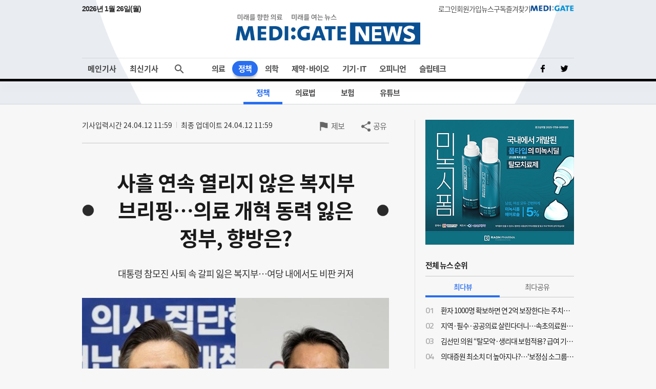

--- FILE ---
content_type: text/html;charset=UTF-8
request_url: http://medigatenews.com/news/3115669306
body_size: 15837
content:


<!doctype html>
<html>

    





<head>
	<meta charset="utf-8">
	<title>MEDI:GATE NEWS 사흘 연속 열리지 않은 복지부 브리핑…의료 개혁 동력 잃은 정부, 향방은?</title>
    <meta http-equiv="Cache-Control" content="no-cache" />
    <meta http-equiv="Pragma" content="no-cache" />
    <meta http-equiv="Expires" content="0" />
    <meta name="google-site-verification" content="OYRyPypUcKojXy_I10yyI7SG-oKEoiNJT6lu4_1ZZHw" />
    <meta name="naver-site-verification" content="eb39f56b66df5829680c08e223add33b01760ebc" />
    <meta name="facebook-domain-verification" content="j4i02hi134zkunm10y89eq88sgjg8a" />

    <!-- META 정보 조건 분기 (TO-BE) -->
    <meta name="keywords" content="사흘 연속 열리지 않은 복지부 브리핑…의료 개혁 동력 잃은 정부, 향방은?" />
    <meta name="description" content="(왼쪽)보건복지부 조규홍 장관 (오른쪽)박민수 제2차관 [메디게이트뉴스 조운 기자] 보건복지부가 제22대 총선부터 사흘 연속으로 브리핑을 중단했다. 총선에서 집권 여당이 참패하며 윤석열 대통령이 국정 쇄신을 약속하고, 여당 내에서도 의대 증원 정책 등에 대한 비판이 나오면서 정부도 신중 모드로 돌아선 모습이다. 정부는 어제(11일)와 오늘(12일) 모두 복지부 장관을 본부장으로 하는 의사 집단행동 중앙사고수습본부 회의를 열었는데, 본래 정부는 오늘 의사 집단행동에 대해 국무총리를 본부장으로 하는 중앙재난안전대책본부 회의를 개최하기로 한 것으로 알려졌다. 하지만 한덕수 국무총리가 사퇴함에 따라 정부는 중대본 회의를 복지부 차원의 중수본 회의로 갈음했다. 복지부는 사흘 연속으로 브리핑 없이 보도참고자료로 현 비상진료체계 운영현황과 의사 집단행동 현황 등을 발표했다. 그간 복지부는 중수본과 중대본 회의 이후 브리핑을 통해 정부의 의료 개혁의 의지를 강력하게 표출하고, 전공의와 의대생, 의사단체를 향해 질타의 메시지를 전달해 왔다. 하지만 의대 정원 2000명 증원을 포함한 의료 개혁을 강력하게 추진해 왔던 윤 대통령이 이번 총선을 통해 심판을 받고, 여당 내에서도 비판을 받으면서 의료 개혁의 추진 동력을 잃으면서 복지부도 몸을 사리는 모습이다. 특히 여당 참패의 원인이 일방적인 의료 정책에 있다는 여당 내부의 목소리까지 커지면서 복지부 장차관의 자리도 위험할 수 있다는 분석이 나온다. 안철수 의원은 전날 페이스북에 "의대증원을 1년 유예하고, 단계적 증원 방침을 정하고 국민들의 분노에 화답해야 한다"며 "의대증원 정책을 일방적으로 밀어붙인 책임자들의 경질이 불가피하다"고 지적하기도 했다. 실제로 의사단체들은 현 조규홍 복지부 장관과 박민수 제2차관을 현 의료대란의 원흉으로 보고, 이들의 사퇴를 촉구해왔다. 의료계 관계자는 "그간 정부는 의대 정원 확대 등 의료 정책을 정치적 목적으로 악용해왔고, 그 끝은 오히려 정부에 대한 실망과 비판으로 이어졌다"며 "정부는 정치적 의도가 없다고 주장해왔지만 의대 증원책으로 초반에 국민적 지지를 받았다가 전공의 등의 사직서 제출로 오히려 표를 잃은 정부가 이번에 해야 할 선택은 명백하다"고 지적했다. 한 총리는 물론 대통령 비서실장 등 대통령실 참모가 전원 사의를 표명하고, 한동훈 국민의힘 비대위원장까지 자리에서 물러나는 등 변화의 바람이 부는 속에 그간 의료 개혁을 흔들리지 않고 추진하겠다고 약속한 복지부가 어떻게 변화할 지 관심이 높아지고 있다." />
    <meta name="author" content=""/>

    <meta property="og:type" content="website" />
    <meta property="og:title" content="MEDI:GATE NEWS 사흘 연속 열리지 않은 복지부 브리핑…의료 개혁 동력 잃은 정부, 향방은?" />
    <meta property="og:url" content="https://medigatenews.com/news/3115669306" />
    <meta property="og:description" content="(왼쪽)보건복지부 조규홍 장관 (오른쪽)박민수 제2차관 [메디게이트뉴스 조운 기자] 보건복지부가 제22대 총선부터 사흘 연속으로 브리핑을 중단했다. 총선에서 집권 여당이 참패하며 윤석열 대통령이 국정 쇄신을 약속하고, 여당 내에서도 의대 증원 정책 등에 대한 비판이 나오면서 정부도 신중 모드로 돌아선 모습이다. 정부는 어제(11일)와 오늘(12일) 모두 복지부 장관을 본부장으로 하는 의사 집단행동 중앙사고수습본부 회의를 열었는데, 본래 정부는 오늘 의사 집단행동에 대해 국무총리를 본부장으로 하는 중앙재난안전대책본부 회의를 개최하기로 한 것으로 알려졌다. 하지만 한덕수 국무총리가 사퇴함에 따라 정부는 중대본 회의를 복지부 차원의 중수본 회의로 갈음했다. 복지부는 사흘 연속으로 브리핑 없이 보도참고자료로 현 비상진료체계 운영현황과 의사 집단행동 현황 등을 발표했다. 그간 복지부는 중수본과 중대본 회의 이후 브리핑을 통해 정부의 의료 개혁의 의지를 강력하게 표출하고, 전공의와 의대생, 의사단체를 향해 질타의 메시지를 전달해 왔다. 하지만 의대 정원 2000명 증원을 포함한 의료 개혁을 강력하게 추진해 왔던 윤 대통령이 이번 총선을 통해 심판을 받고, 여당 내에서도 비판을 받으면서 의료 개혁의 추진 동력을 잃으면서 복지부도 몸을 사리는 모습이다. 특히 여당 참패의 원인이 일방적인 의료 정책에 있다는 여당 내부의 목소리까지 커지면서 복지부 장차관의 자리도 위험할 수 있다는 분석이 나온다. 안철수 의원은 전날 페이스북에 "의대증원을 1년 유예하고, 단계적 증원 방침을 정하고 국민들의 분노에 화답해야 한다"며 "의대증원 정책을 일방적으로 밀어붙인 책임자들의 경질이 불가피하다"고 지적하기도 했다. 실제로 의사단체들은 현 조규홍 복지부 장관과 박민수 제2차관을 현 의료대란의 원흉으로 보고, 이들의 사퇴를 촉구해왔다. 의료계 관계자는 "그간 정부는 의대 정원 확대 등 의료 정책을 정치적 목적으로 악용해왔고, 그 끝은 오히려 정부에 대한 실망과 비판으로 이어졌다"며 "정부는 정치적 의도가 없다고 주장해왔지만 의대 증원책으로 초반에 국민적 지지를 받았다가 전공의 등의 사직서 제출로 오히려 표를 잃은 정부가 이번에 해야 할 선택은 명백하다"고 지적했다. 한 총리는 물론 대통령 비서실장 등 대통령실 참모가 전원 사의를 표명하고, 한동훈 국민의힘 비대위원장까지 자리에서 물러나는 등 변화의 바람이 부는 속에 그간 의료 개혁을 흔들리지 않고 추진하겠다고 약속한 복지부가 어떻게 변화할 지 관심이 높아지고 있다."/>
    <meta property="og:image" content="https://medigatenews.com/file/news/402942" />

    <meta name="twitter:card" content="summary_large_image" />
    <meta name="twitter:url" content="https://medigatenews.com/news/3115669306" />
    <meta name="twitter:title" content="MEDI:GATE NEWS 사흘 연속 열리지 않은 복지부 브리핑…의료 개혁 동력 잃은 정부, 향방은?"/>
    <meta name="twitter:description" content="(왼쪽)보건복지부 조규홍 장관 (오른쪽)박민수 제2차관 [메디게이트뉴스 조운 기자] 보건복지부가 제22대 총선부터 사흘 연속으로 브리핑을 중단했다. 총선에서 집권 여당이 참패하며 윤석열 대통령이 국정 쇄신을 약속하고, 여당 내에서도 의대 증원 정책 등에 대한 비판이 나오면서 정부도 신중 모드로 돌아선 모습이다. 정부는 어제(11일)와 오늘(12일) 모두 복지부 장관을 본부장으로 하는 의사 집단행동 중앙사고수습본부 회의를 열었는데, 본래 정부는 오늘 의사 집단행동에 대해 국무총리를 본부장으로 하는 중앙재난안전대책본부 회의를 개최하기로 한 것으로 알려졌다. 하지만 한덕수 국무총리가 사퇴함에 따라 정부는 중대본 회의를 복지부 차원의 중수본 회의로 갈음했다. 복지부는 사흘 연속으로 브리핑 없이 보도참고자료로 현 비상진료체계 운영현황과 의사 집단행동 현황 등을 발표했다. 그간 복지부는 중수본과 중대본 회의 이후 브리핑을 통해 정부의 의료 개혁의 의지를 강력하게 표출하고, 전공의와 의대생, 의사단체를 향해 질타의 메시지를 전달해 왔다. 하지만 의대 정원 2000명 증원을 포함한 의료 개혁을 강력하게 추진해 왔던 윤 대통령이 이번 총선을 통해 심판을 받고, 여당 내에서도 비판을 받으면서 의료 개혁의 추진 동력을 잃으면서 복지부도 몸을 사리는 모습이다. 특히 여당 참패의 원인이 일방적인 의료 정책에 있다는 여당 내부의 목소리까지 커지면서 복지부 장차관의 자리도 위험할 수 있다는 분석이 나온다. 안철수 의원은 전날 페이스북에 "의대증원을 1년 유예하고, 단계적 증원 방침을 정하고 국민들의 분노에 화답해야 한다"며 "의대증원 정책을 일방적으로 밀어붙인 책임자들의 경질이 불가피하다"고 지적하기도 했다. 실제로 의사단체들은 현 조규홍 복지부 장관과 박민수 제2차관을 현 의료대란의 원흉으로 보고, 이들의 사퇴를 촉구해왔다. 의료계 관계자는 "그간 정부는 의대 정원 확대 등 의료 정책을 정치적 목적으로 악용해왔고, 그 끝은 오히려 정부에 대한 실망과 비판으로 이어졌다"며 "정부는 정치적 의도가 없다고 주장해왔지만 의대 증원책으로 초반에 국민적 지지를 받았다가 전공의 등의 사직서 제출로 오히려 표를 잃은 정부가 이번에 해야 할 선택은 명백하다"고 지적했다. 한 총리는 물론 대통령 비서실장 등 대통령실 참모가 전원 사의를 표명하고, 한동훈 국민의힘 비대위원장까지 자리에서 물러나는 등 변화의 바람이 부는 속에 그간 의료 개혁을 흔들리지 않고 추진하겠다고 약속한 복지부가 어떻게 변화할 지 관심이 높아지고 있다."/>
    <meta name="twitter:image" content="https://medigatenews.com/file/news/402942"/>
    <meta name="twitter:image:src" content="https://medigatenews.com/file/news/402942"/>

    <link href="/resources/medigate/favicon.ico" rel="shortcut icon" />
    <link href="/resources/medigate/favicon.ico" rel="apple-touch-icon"/>

    <link rel="stylesheet" type="text/css" href="/resources/css/index.css?v=20260126163428">

    
	<link rel="stylesheet" type="text/css" href="/resources/css/reset.css?v=20260126163428">
    <link rel="stylesheet" type="text/css" href="/resources/css/ie.css?v=20260126163428">
    <link rel="stylesheet" type="text/css" href="/resources/css/font.css">
	<link rel="stylesheet" type="text/css" href="/resources/css/bootstrap-4.0.0.css">
	<script type="text/javascript" src="/resources/js/jquery-3.3.1.min.js"></script>
	<script type="text/javascript" src="/resources/js/jquery-ui.min.js"></script>
	<script type="text/javascript" src="/resources/js/jquery.bxslider.js"></script>
	<script type="text/javascript" src="/resources/js/bootstrap-4.3.1.min.js"></script>
	<script type="text/javascript" src="/resources/js/jquery.nice-select.min.js"></script>
    <script src="/resources/medigate/js/head.js?v=202506"></script>
    <script async src="https://www.googletagmanager.com/gtag/js?id=G-4EEBN5N2M9"></script>
    <script>
        window.dataLayer = window.dataLayer || [];
        function gtag(){dataLayer.push(arguments);}
        gtag('js', new Date());
        gtag('config', 'G-4EEBN5N2M9');
    </script>
    <script type="text/javascript">
        window.history.scrollRestoration = 'manual';
    </script>
</head>


    <body>

        




<script>
	document.domain = "medigatenews.com";

	var domainPrefix = '';
	var doctorId = '';
	var spc = '';
	var wtp = '';
</script>
<!-- F 배너-->

<div id="header">
	<header>
		<div class="service_area newStyle">
			<p class="now-date" id="tDate"></p>
            <script type="text/javascript">
                const currentDate = new Date();
                var yoil;
                switch (currentDate.getDay()) {
                    case 0:
                        yoil = "일";
                        break;
                    case 1:
                        yoil = "월";
                        break;
                    case 2:
                        yoil = "화";
                        break;
                    case 3:
                        yoil = "수";
                        break;
                    case 4:
                        yoil = "목";
                        break;
                    case 5:
                        yoil = "금";
                        break;
                    case 6:
                        yoil = "토";
                        break;
                }
                const tDate = currentDate.getFullYear() + '년 ' + (currentDate.getMonth() + 1) + '월 ' + currentDate.getDate() + '일(' + yoil + ')';
                $("#tDate").text(tDate);
            </script>
			<div>
				
				
					<a href="/signin" class="menutxt">로그인</a>
				
				
					<a href="/signup" class="menutxt">회원가입</a>
				
				
				<a href="#" onclick="subscription1(); return false;" class="menutxt">뉴스구독</a>
				<a id="bookmark" href="javascript:;" onclick="bookmark_add(); return false;" onkeypress="bookmark_add(); return false;" class="menutxt">즐겨찾기</a>
				<a class="menutxt medigate" href="https://www.medigate.net" target="_black">MEDI:GATE</a>
			</div>
		</div>
		<div class="logo_area">
			<a class="medigatenews" href="/">MEDI:GATE NEWS</a>
		</div>
	</header>
</div>
<div id="nav">
	<nav class="navmenu">
		<ul class="menuall">
			<li class=" ">
				<a href="/" class="menutxt headline">메인기사</a>
			</li>
			<li class=" ">
				<a href="/section/all" class="menutxt recent" onClick="history.pushState({scrollTop:0}, '최신기사', '/section/all');">최신기사</a>
			</li>
		</ul>
		<ul class="menu">
			<li class="drop-down menu01">
				<a href="/section/examine/list" class="menutxt">의료</a>
				<div class="mega-menu fadeIn">
					<ul class="submenu">
						<li><a href="/section/examine/list" class="menutxt" data-menuid="section_101">진료</a></li>
						<li><a href="/section/hospital/list" class="menutxt" data-menuid="section_102">병원</a></li>
						<li><a href="/section/medical_people/list" class="menutxt" data-menuid="section_103">의료인</a></li>
						<li><a href="/section/interview_doc/list" class="menutxt" data-menuid="section_104">인터뷰</a></li>
						<li><a href="/board/people/list" class="menutxt" data-menuid="board_8">사람들</a></li>
					</ul>
				</div>
			</li>
			<li class="drop-down menu02">
				<a href="/section/policy/list" class="menutxt">정책</a>
				<div class="mega-menu fadeIn">
					<ul class="submenu">
						<li><a href="/section/policy/list" class="menutxt" data-menuid="section_201">정책</a></li>
						<li><a href="/section/law/list" class="menutxt" data-menuid="section_202">의료법</a></li>
						<li><a href="/section/insurance/list" class="menutxt" data-menuid="section_203">보험</a></li>
						
						<li><a href="https://www.youtube.com/@medigatenews" class="menutxt" target="_blank">유튜브</a></li>
					</ul>
				</div>
			</li>
			<li class="drop-down menu03">
				<a href="/section/medicine/list" class="menutxt">의학</a>
				<div class="mega-menu fadeIn">
					<ul class="submenu">
						<li><a href="/section/medicine/list" class="menutxt" data-menuid="section_301">의학</a></li>
						<li><a href="/section/organ/list" class="menutxt" data-menuid="section_302">학회</a></li>
						<li><a href="/section/disease/list" class="menutxt" data-menuid="section_303">희귀질환</a></li>
					</ul>
				</div>
			</li>
			<li class="drop-down menu04">
				<a href="/section/pharmacy/list" class="menutxt">제약&middot;바이오</a>
				<div class="mega-menu fadeIn">
					<ul class="submenu">
						<li><a href="/section/pharmacy/list" class="menutxt" data-menuid="section_401">제약산업</a></li>
						<li><a href="/section/drug/list" class="menutxt" data-menuid="section_402">약물</a></li>
						<li><a href="/section/bio/list" class="menutxt" data-menuid="section_403">바이오</a></li>
					</ul>
				</div>
			</li>
			<li class="drop-down menu05">
				<a href="/section/medical_equipment/list" class="menutxt">기기&middot;IT</a>
				<div class="mega-menu fadeIn">
					<ul class="submenu">
						<li><a href="/section/medical_equipment/list" class="menutxt" data-menuid="section_501">의료기기</a></li>
						<li><a href="/section/medical_it/list" class="menutxt" data-menuid="section_502">의료IT</a></li>
					</ul>
				</div>
			</li>
			<li class="drop-down menu06">
				<a href="/category/column/list" class="menutxt">오피니언</a>
				<div class="mega-menu fadeIn">
					<ul class="submenu">
						<li><a href="/category/column/list" class="menutxt" data-menuid="category_1">칼럼</a></li>
						<li><a href="/category/mgtoon/list" class="menutxt" data-menuid="category_5">MG툰</a></li>
						<li><a href="/category/shortnews/list" class="menutxt" data-menuid="category_4">단신</a></li>
						<li><a href="/topiccuration/list" class="menutxt" data-menuid="topic_1">토큐</a></li>
						<li><a href="/category/english_news/list" class="menutxt" data-menuid="category_6">ENGLISH NEWS</a></li>
					</ul>
				</div>
			</li>
			<li class="drop-down menu07">
				<a href="/section/sleep_health/list" class="menutxt">슬립테크</a>
				<div class="mega-menu fadeIn">
					<ul class="submenu">
						<li><a href="/section/sleep_health/list" class="menutxt" data-menuid="section_601">수면건강</a></li>
						<li><a href="/section/sleep_industry/list" class="menutxt" data-menuid="section_602">수면산업</a></li>
						<li><a href="/section/sleep_tech_association/list" class="menutxt" data-menuid="section_603">수면기술협회(KSTA)</a></li>
					</ul>
				</div>
			</li>
		</ul>
		<ul class="social">
			<a href="https://www.facebook.com/medigatenews" class="menuimg facebook" target="_blank"></a>
			<a href="https://twitter.com/medigatenews" class="menuimg twitter" target="_blank"></a>
			
		</ul>
	</nav>
	<div class="schmenu">
		<div class="add-menu close">
			<form class="search-container" id="seachFrm" name="seachFrm" action="/etc/search" method="get" autocomplete="off">
				<input type="text" id="search-bar" name="keyword" placeholder="검색할 내용을 입력하세요">
				<a href="javascript:{}" onclick="document.getElementById('seachFrm').submit();" class="search-icon">검색</a>
			</form>
			<span class="add-btn open-close"><p class="btn_search"></p></span>
		</div>
	</div>
</div>

<script type="text/javascript">
	//gnb 메뉴 select
	// header active class add
	//var pathname = window.location.pathname;
	var header_menu_code = 'section_201';
	$("li.drop-down").removeClass("active"); //active class 초기화
	$("ul.submenu li a").each(function(){
		var thisMenuId = $(this).attr("data-menuid");
		if(header_menu_code == thisMenuId){
			$(this).closest("li").addClass("active");
			$(this).closest("li.drop-down").addClass("active");
		}else{
			$(this).closest("li").removeClass("active");
		}
	});

	$(function(){
		$.ajax({
			type: "GET",
			url: "/youtube",
			data:{
			},
			dataType: "json",
			success: function(data, status){
				//console.log('data', data);
				var result = data.result;
				if(result != null && result.length > 0 ){
					var html = '';
					result.forEach(function(item, idx){
						html += '<div class="contlst thumb vertical">';
						html += '	<a href="https://www.youtube.com/@medigatenews" class="link" target="_blank">';
						html += '		<div class="thumbarea">';
						html += '			<div class="thumb_img" style="background-image:url(' + item.thumbMediumUrl + ')"></div>';
						html += '			<div class="bg_line"></div>';
						html += '		</div>';
						html += '		<div class="txtarea">';
						html += '			<p class="subtxt">' + item.title + '</p>';
						html += '		</div>';
						html += '	</a>';
						html += '</div>';
					});

					$(".youtubeArea").html(html);
				}
			},
			error:function(xhr) {
				console.log("error:"+xhr);
			}
		});
	})
</script>

        <div class="container sub">
            <input type="hidden" name="publicId" id="publicId" value="3115669306"/>
            <input type="hidden" name="section_id" id="section_id" value="201" />
            <input type="hidden" name="category_id" id="category_id" value="0" />
            <input type="hidden" id="news_Id" value="43946"/>
            <div class="leftcont">
                <div class="contwrap bbs_view_wrap">
                    <div class="newsinfo">
                        
                            <p class="update"><span class="date">기사입력시간 24.04.12 11:59</span><span class="date">최종 업데이트 24.04.12 11:59</span></p>
                        
                        
                        
                            
                            
                            
                            
                            
                            
                            
                            
                        














<div class="util">
    <form action="">
        <textarea style="display:none" name="sns_title" id="sns_title">사흘 연속 열리지 않은 복지부 브리핑…의료 개혁 동력 잃은 정부, 향방은?</textarea>
        <textarea style="display:none" name="sns_contents" id="sns_contents">(왼쪽)보건복지부 조규홍 장관 (오른쪽)박민수 제2차관 [메디게이트뉴스 조운 기자] 보건복지부가 제22대 총선부터 사흘 연속으로 브리핑을 중단했다. 총선에서 집권 여당이 참패하며 윤석열 대통령이 국정 쇄신을 약속하고, 여당 내에서도 의대 증원 정책 등에 대한 비판이 나오면서 정부도 신중 모드로 돌아선 모습이다. 정부는 어제(11일)와 오늘(12일) 모두 복지부 장관을 본부장으로 하는 의사 집단행동 중앙사고수습본부 회의를 열었는데, 본래 정부는 오늘 의사 집단행동에 대해 국무총리를 본부장으로 하는 중앙재난안전대책본부 회의를 개최하기로 한 것으로 알려졌다. 하지만 한덕수 국무총리가 사퇴함에 따라 정부는 중대본 회의를 복지부 차원의 중수본 회의로 갈음했다. 복지부는 사흘 연속으로 브리핑 없이 보도참고자료로 현 비상진료체계 운영현황과 의사 집단행동 현황 등을 발표했다. 그간 복지부는 중수본과 중대본 회의 이후 브리핑을 통해 정부의 의료 개혁의 의지를 강력하게 표출하고, 전공의와 의대생, 의사단체를 향해 질타의 메시지를 전달해 왔다. 하지만 의대 정원 2000명 증원을 포함한 의료 개혁을 강력하게 추진해 왔던 윤 대통령이 이번 총선을 통해 심판을 받고, 여당 내에서도 비판을 받으면서 의료 개혁의 추진 동력을 잃으면서 복지부도 몸을 사리는 모습이다. 특히 여당 참패의 원인이 일방적인 의료 정책에 있다는 여당 내부의 목소리까지 커지면서 복지부 장차관의 자리도 위험할 수 있다는 분석이 나온다. 안철수 의원은 전날 페이스북에 "의대증원을 1년 유예하고, 단계적 증원 방침을 정하고 국민들의 분노에 화답해야 한다"며 "의대증원 정책을 일방적으로 밀어붙인 책임자들의 경질이 불가피하다"고 지적하기도 했다. 실제로 의사단체들은 현 조규홍 복지부 장관과 박민수 제2차관을 현 의료대란의 원흉으로 보고, 이들의 사퇴를 촉구해왔다. 의료계 관계자는 "그간 정부는 의대 정원 확대 등 의료 정책을 정치적 목적으로 악용해왔고, 그 끝은 오히려 정부에 대한 실망과 비판으로 이어졌다"며 "정부는 정치적 의도가 없다고 주장해왔지만 의대 증원책으로 초반에 국민적 지지를 받았다가 전공의 등의 사직서 제출로 오히려 표를 잃은 정부가 이번에 해야 할 선택은 명백하다"고 지적했다. 한 총리는 물론 대통령 비서실장 등 대통령실 참모가 전원 사의를 표명하고, 한동훈 국민의힘 비대위원장까지 자리에서 물러나는 등 변화의 바람이 부는 속에 그간 의료 개혁을 흔들리지 않고 추진하겠다고 약속한 복지부가 어떻게 변화할 지 관심이 높아지고 있다.</textarea>
        <textarea style="display:none" name="sns_image" id="sns_image">https://medigatenews.com/file/news/402942</textarea>
        <input type="hidden" name="sns_newsid" id="sns_newsid" value="43946" />
    </form>

    
        
        
            <p class="inform">
                <a href="/givingInfo/giving_info" class="utilbtn inform">제보</a>
                <a href="javascript:;" class="utilbtn share">공유</a>
            </p>
            <div class="share_option" style="display:none;">
                <div class="optionarea">
                    <p>
                        <a href="javascript:;" class="sharebtn url_link" onClick="copyUrl(); return false;">
                                URL 복사하기
                        </a>
                    </p>
                    <p>
                        <a href="javascript:;" class="sharebtn medigate" onClick="snsLinker('medigate'); return false;" onkeypress="snsLinker('medigate'); return false;">
                                메디게이트(무찌마)
                        </a>
                    </p>
                    <p>
                        <a href="javascript:;" class="sharebtn kakao" onClick="snsLinker('kakao'); return false;" onkeypress="snsLinker('kakao'); return false;">
                                카카오 스토리
                        </a>
                    </p>
                    <p>
                        <a href="javascript:;" class="sharebtn facebook" onClick="snsLinker('facebook'); return false;" onkeypress="snsLinker('facebook'); return false;">
                                페이스북
                        </a>
                    </p>
                    <p>
                        <a href="javascript:;" class="sharebtn twitter" onclick="snsLinker('twitter'); return false;" onkeypress="snsLinker('twitter'); return false;">
                                트위터
                        </a>
                    </p>
                    <p>
                        <a href="javascript:;" class="sharebtn band" onclick="snsLinker('band'); return false;" onkeypress="snsLinker('band'); return false;">
                                네이버 밴드
                        </a>
                    </p>
                </div>
            </div>
        
    
</div>

                    </div>
                    <div class="txtarea">
                        <p class="titxt">
                            <span>사흘 연속 열리지 않은 복지부 브리핑…의료 개혁 동력 잃은 정부, 향방은?</span>
                        </p>
                        
                            <p class="subtxt">
                                <span>대통령 참모진 사퇴 속 갈피 잃은 복지부…여당 내에서도 비판 커져</span>
                            </p>
                        
                        
                        
                    </div>
                    <div class="content_print">
                        <div class="contwrap">
                            <div class="contarea">
                                <div style="text-align:center">
<figure class="image" style="display:inline-block"><img alt="" height="466" src="/file/news/402942" width="700" />
<figcaption>(왼쪽)보건복지부 조규홍 장관 (오른쪽)박민수 제2차관</figcaption>
</figure>
</div>
<br />
[메디게이트뉴스 조운 기자] 보건복지부가 제22대 총선부터 사흘 연속으로 브리핑을 중단했다.<br />
<br />
총선에서 집권 여당이 참패하며 윤석열 대통령이 국정 쇄신을 약속하고, 여당 내에서도 의대 증원 정책 등에 대한 비판이 나오면서 정부도 신중 모드로 돌아선 모습이다.<br />
<br />
정부는 어제(11일)와 오늘(12일) 모두 복지부 장관을 본부장으로 하는 의사 집단행동 중앙사고수습본부 회의를 열었는데, 본래 정부는 오늘 의사 집단행동에 대해 국무총리를 본부장으로 하는 중앙재난안전대책본부 회의를 개최하기로 한 것으로 알려졌다.<br />
<br />
하지만 한덕수 국무총리가 사퇴함에 따라 정부는 중대본 회의를 복지부 차원의 중수본 회의로 갈음했다.<br />
<br />
복지부는 사흘 연속으로 브리핑 없이 보도참고자료로 현 비상진료체계 운영현황과 의사 집단행동 현황 등을 발표했다.<br />
<br />
그간 복지부는 중수본과 중대본 회의 이후 브리핑을 통해 정부의 의료 개혁의 의지를 강력하게 표출하고, 전공의와 의대생, 의사단체를 향해 질타의 메시지를 전달해 왔다.<br />
<br />
하지만 의대 정원 2000명 증원을 포함한 의료 개혁을 강력하게 추진해 왔던 윤 대통령이 이번 총선을 통해 심판을 받고, 여당 내에서도 비판을 받으면서 의료 개혁의 추진 동력을 잃으면서 복지부도 몸을 사리는 모습이다.<br />
<br />
특히 여당 참패의 원인이 일방적인 의료 정책에 있다는 여당 내부의 목소리까지 커지면서 복지부 장차관의 자리도 위험할 수 있다는 분석이 나온다.<br />
<br />
안철수 의원은 전날 페이스북에 &quot;의대증원을 1년 유예하고, 단계적 증원 방침을 정하고 국민들의 분노에 화답해야 한다&quot;며 &quot;의대증원 정책을 일방적으로 밀어붙인 책임자들의 경질이 불가피하다&quot;고 지적하기도 했다.&nbsp;<br />
<br />
실제로 의사단체들은 현 조규홍 복지부 장관과 박민수 제2차관을 현 의료대란의 원흉으로 보고, 이들의 사퇴를 촉구해왔다.<br />
<br />
의료계 관계자는 &quot;그간 정부는 의대 정원 확대 등 의료 정책을 정치적 목적으로 악용해왔고, 그 끝은 오히려 정부에 대한 실망과 비판으로 이어졌다&quot;며 &quot;정부는 정치적 의도가 없다고 주장해왔지만 의대 증원책으로 초반에 국민적 지지를 받았다가 전공의 등의 사직서 제출로 오히려 표를 잃은 정부가 이번에 해야 할 선택은 명백하다&quot;고 지적했다.<br />
<br />
한 총리는 물론 대통령 비서실장 등 대통령실 참모가 전원 사의를 표명하고, 한동훈 국민의힘 비대위원장까지 자리에서 물러나는 등 변화의 바람이 부는 속에 그간 의료 개혁을 흔들리지 않고 추진하겠다고 약속한 복지부가 어떻게 변화할 지 관심이 높아지고 있다.
                            </div>
                            <p class="copyright">
                                
                                    <span>저작권자© 메디게이트뉴스, 무단 전재 및 재배포 금지</span>
                                
                                
                                
                                
                                
                                

                            </p>
                            <p class="tag_list">
                                
                                    
                                
                            </p>

                            
                                
                                
                                
                                
                                
                                
                                
                                
                                
                                
                            














<div class="util">
    <form action="">
        <textarea style="display:none" name="sns_title" id="sns_title">사흘 연속 열리지 않은 복지부 브리핑…의료 개혁 동력 잃은 정부, 향방은?</textarea>
        <textarea style="display:none" name="sns_contents" id="sns_contents">(왼쪽)보건복지부 조규홍 장관 (오른쪽)박민수 제2차관 [메디게이트뉴스 조운 기자] 보건복지부가 제22대 총선부터 사흘 연속으로 브리핑을 중단했다. 총선에서 집권 여당이 참패하며 윤석열 대통령이 국정 쇄신을 약속하고, 여당 내에서도 의대 증원 정책 등에 대한 비판이 나오면서 정부도 신중 모드로 돌아선 모습이다. 정부는 어제(11일)와 오늘(12일) 모두 복지부 장관을 본부장으로 하는 의사 집단행동 중앙사고수습본부 회의를 열었는데, 본래 정부는 오늘 의사 집단행동에 대해 국무총리를 본부장으로 하는 중앙재난안전대책본부 회의를 개최하기로 한 것으로 알려졌다. 하지만 한덕수 국무총리가 사퇴함에 따라 정부는 중대본 회의를 복지부 차원의 중수본 회의로 갈음했다. 복지부는 사흘 연속으로 브리핑 없이 보도참고자료로 현 비상진료체계 운영현황과 의사 집단행동 현황 등을 발표했다. 그간 복지부는 중수본과 중대본 회의 이후 브리핑을 통해 정부의 의료 개혁의 의지를 강력하게 표출하고, 전공의와 의대생, 의사단체를 향해 질타의 메시지를 전달해 왔다. 하지만 의대 정원 2000명 증원을 포함한 의료 개혁을 강력하게 추진해 왔던 윤 대통령이 이번 총선을 통해 심판을 받고, 여당 내에서도 비판을 받으면서 의료 개혁의 추진 동력을 잃으면서 복지부도 몸을 사리는 모습이다. 특히 여당 참패의 원인이 일방적인 의료 정책에 있다는 여당 내부의 목소리까지 커지면서 복지부 장차관의 자리도 위험할 수 있다는 분석이 나온다. 안철수 의원은 전날 페이스북에 "의대증원을 1년 유예하고, 단계적 증원 방침을 정하고 국민들의 분노에 화답해야 한다"며 "의대증원 정책을 일방적으로 밀어붙인 책임자들의 경질이 불가피하다"고 지적하기도 했다. 실제로 의사단체들은 현 조규홍 복지부 장관과 박민수 제2차관을 현 의료대란의 원흉으로 보고, 이들의 사퇴를 촉구해왔다. 의료계 관계자는 "그간 정부는 의대 정원 확대 등 의료 정책을 정치적 목적으로 악용해왔고, 그 끝은 오히려 정부에 대한 실망과 비판으로 이어졌다"며 "정부는 정치적 의도가 없다고 주장해왔지만 의대 증원책으로 초반에 국민적 지지를 받았다가 전공의 등의 사직서 제출로 오히려 표를 잃은 정부가 이번에 해야 할 선택은 명백하다"고 지적했다. 한 총리는 물론 대통령 비서실장 등 대통령실 참모가 전원 사의를 표명하고, 한동훈 국민의힘 비대위원장까지 자리에서 물러나는 등 변화의 바람이 부는 속에 그간 의료 개혁을 흔들리지 않고 추진하겠다고 약속한 복지부가 어떻게 변화할 지 관심이 높아지고 있다.</textarea>
        <textarea style="display:none" name="sns_image" id="sns_image">https://medigatenews.com/file/news/402942</textarea>
        <input type="hidden" name="sns_newsid" id="sns_newsid" value="43946" />
    </form>

    
        
            
            
             <!-- 20250716 임솔기자 요청 -->
            <section class="like">
                <div class="like__row">
                    <div class="like__left">
                            
                        <button class="like__button like__button--n1" id="news_like" onclick="newsLike(this, 'like');">
                            <i class="icon icon-md icon-smile"></i>
                            <span class="like__text">38</span>
                        </button>
                    </div>
                    <div class="like__right">
                        <button
                                class="like__button like__button--n2 like__separator" id="news_dislike" onclick="newsLike(this, 'dislike');">
                            <i class="icon icon-md icon-sad"></i>
                            <span class="like__text">2</span>
                        </button>
                    </div>
                </div>
            </section>
            
            <div class="rightarea">
                <p class="inform">
                    
                        <a href="javascript:" onclick="misprint(); return false;" onkeypress="misprint(); return false;" class="utilbtn misprint">오탈자 신고</a>
                    
                    <a href="javascript:" onClick="newsScrapSignin(); return false;" onkeypress="newsScrapSignin(); return false;" class="utilbtn scrap">스크랩</a>
                    
                    <a href="javascript:" onclick="newsPrint(3115669306); return false;" onkeypress="newsPrint(3115669306); return false;" class="utilbtn print">인쇄</a>
                    <a href="/givingInfo/giving_info" class="utilbtn inform">제보</a>
                    <a href="javascript:" class="utilbtn share">공유</a>
                </p>
                <div class="share_option" style="display:none;">
                    <div class="optionarea">
                        <p>
                            <a href="javascript:;" class="sharebtn url_link" onClick="copyUrl(); return false;">
                                    URL 복사하기
                            </a>
                        </p>
                        <p>
                            <a href="javascript:;" class="sharebtn medigate" onClick="snsLinker('medigate'); return false;" onkeypress="snsLinker('medigate'); return false;">
                                    메디게이트(무찌마)
                            </a>
                        </p>
                        <p>
                            <a href="javascript:;" class="sharebtn kakao" onClick="snsLinker('kakao'); return false;" onkeypress="snsLinker('kakao'); return false;">
                                    카카오 스토리
                            </a>
                        </p>
                        <p>
                            <a href="javascript:;" class="sharebtn facebook" onClick="snsLinker('facebook'); return false;" onkeypress="snsLinker('facebook'); return false;">
                                    페이스북
                            </a>
                        </p>
                        <p>
                            <a href="javascript:;" class="sharebtn twitter" onclick="snsLinker('twitter'); return false;" onkeypress="snsLinker('twitter'); return false;">
                                    트위터
                            </a>
                        </p>
                        <p>
                            <a href="javascript:;" class="sharebtn band" onclick="snsLinker('band'); return false;" onkeypress="snsLinker('band'); return false;">
                                    네이버 밴드
                            </a>
                        </p>
                    </div>
                </div>
            </div>
        
        
    
</div>


                        </div>
                    </div>
                    <div class="journalist">
                        <div class="infoarea">
                            
                                <div class="thumb_img" style="background:url(/file/reporter/52) center center / cover no-repeat"></div>
                            
                            
                            <div class="txtinfo">
                                <span class="name">조운 기자 (wjo@medigatenews.com)</span><span class="text"></span>
                            </div>
                        </div>
                        <div class="btnarea">
                            <a href="/reporter/dissimilarNews/list/52" class="button type2">이 기자의 다른 기사 보기</a>
                        </div>
                    </div>
                    <div class="comment collapse">
                        <html>
<div th:fragment="livere" th:remove="tag">
    <!-- 라이브리 시티 설치 코드
    <script type="text/javascript" src="https://101.livere.co.kr/B/passport/livere8_passport.js" charset="utf-8"></script>
    <div id='livereContainer'>
        <script type='text/javascript' language='javascript'>
            var livereTitle = document.title;
            livereTitle = livereTitle.replaceAll('MEDI:GATE NEWS : ', '');
            var consumer_seq	= "897";
            var livere_seq		= "22482";
            var smartlogin_seq	= "1109";
            var title = livereTitle;
            var refer = "www.medigatenews.com"+location.pathname;
            console.log(title + "\n" + refer);
            livereReply = new Livere(livere_seq, refer, title);

            /* 고객사 회원 연동 : 고객사 아이디 */
            var medigatenews = {
                name: "medigatenews",     // 고정
                title: "메디게이트",    // 변경가능
                loginGate: function() {},
                openUserPage: function() {}
            };
            //livereReply.description = title;
            livereLib.start();

            /* 라이브리 이벤트 */
            jQuery(livereLib).bind('livereEvent', function(event, param) {
                if (livereReply == null) return;
                var key = param['key'];
                var value = param['value'];
                var requestData = param['requestData'];
                switch (key) {
                    case "livereCreationComplete":
                        break;
                    case "getArticleHandlerComplete":
                        break;
                    case "getArticleComplete":
                        break;
                    case "livereDataInitComplete":
                        break;
                    case "actionComplete":
                        break;
                    case "renewMemberData":
                        break;
                    case "writeDone":
                        //글작성 완료 후 실행됩니다. 개인정보 입력창을 띄우는 함수를 호출해 주세요.
                        break;
                    case "livereLogout":
                        break;
                    case "replyDeleteEvent":
                        break;
                }
            });
        </script>
    </div>
     -->
    <!-- 라이브리프리미엄프리미엄설치코드   -->
    <div id="lv-container" data-id="medigatenews" data-uid="ODk3LzIyNDgyLzExMDk=" style="padding:0 20px;">
        <script type="text/javascript">
            var livereTitle = document.title;
            livereTitle = livereTitle.replace('MEDI:GATE NEWS : ', '');
            //alert('https://www.medigatenews.com'+location.pathname + "\n" + livereTitle);
            var refer = "www.medigatenews.com"+location.pathname;
            //console.log(livereTitle + "\n" + refer);
            window.livereOptions = {
                refer : refer,
                title : livereTitle
            };
            /*window.livereHooks = { created: function(data) {
               // console.log("setLivere : ", data);
                $("#livere_cnt").text(data.totalCount);
                if(data.totalCount > 0){
                    $("#livere_cnt").closest("details").attr("open", "")
                }
            } };*/ // livere callback 추가
            (function(d, s) {
                var j, e = d.getElementsByTagName(s)[0];
                if (typeof LivereTower === 'function') { return; }

                j = d.createElement(s);
                j.src = 'https://cdn-city.livere.com/js/embed.dist.js';
                j.async = true;
                e.parentNode.insertBefore(j, e);
            })(document, 'script');
        </script>
        <noscript> 라이브리 댓글 작성을 위해 JavaScript를 활성화 해주세요</noscript>
    </div>

    <!-- 라이브리 프리미엄프리미엄설치코드끝 -->
    <!-- 시티 설치 코드 끝 -->
    <!--
    <script type="text/javascript" src="https://101.livere.co.kr/js/livere8_lib.js" charset="utf-8"></script>
    <div id="livereContainer">
        <script>
        /*<![CDATA[*/
            document.domain = "medigatenews.com";
            var consumer_seq = 897;
            var livere_seq = 22482;
            var smartlogin_seq = 1109;
            var medigatenews = {
                name: "medigatenews",
                title: "메디게이트",
                loginGate: function() {},
                openUserPage: function() {}
            };

            //var title = '\uD604\uC9C0\uC870\uC0AC \uAC1C\uC120 \uC9D1\uD68C\uC5D0 \uC758\uC0AC  200\uC5EC\uBA85 \uCC38\uC11D ';
            //title = title + "-메디게이트뉴스";
            var title = document.title;
            title = title.replaceAll('MEDI:GATE NEWS : ', '');
            var refer = "https://www.medigatenews.com"+location.pathname;
            var livereReply = new Livere( livere_seq, refer, title );
            livereLib.start();
        /*]]>*/
        </script>
    </div>
    -->
</div>

                        
                    </div>
                </div>
            </div>

            

<div class="aside" id="aside">
	<!-- banner -->
	<div class="ads type-c">
		
		
		
			<a onclick="banner_click('640', 'https://pmc.or.kr/front/main.do');" href="https://pmc.or.kr/front/main.do" target="_blank">
				<img src="/file/banner/640" class="ads_img banner-image" data-banner-id="640" border="0" alt=""/>
			</a>
		
		
		
	</div>
	<!-- //banner -->

	
		
		
			<!-- 전체뉴스순위 -->
			<div class="titlearea">
				<p class="titxt">전체 뉴스 순위</p>
			</div>
			
			<div class="contwrap tabsarea menu2 list10">
				<input type="radio" name="aside1" id="rank1" checked>
				<div class="tab-label-content" id="rank1-content">
					<label for="rank1">최다뷰</label>
					<div class="tab-content">
						<ul class="listarea">
							
								
									<li class="contlst">
										<span class="ranknum">01</span>
										<a href="/news/2702123647" class="ranktxt">환자 1000명 확보하면 연 2억 보장한다는 주치의제, '총액계약제'로 이행하기 위한 정교한 미끼</a>
									</li>
								
							
								
									<li class="contlst">
										<span class="ranknum">02</span>
										<a href="/news/2071740541" class="ranktxt">지역·필수·공공의료 살린다더니…속초의료원, 임금 체불 ‘17억’</a>
									</li>
								
							
								
									<li class="contlst">
										<span class="ranknum">03</span>
										<a href="/news/134627839" class="ranktxt">김선민 의원 “탈모약·생리대 보험적용? 급여 기준 설정에 국민 참여 늘려야”</a>
									</li>
								
							
								
									<li class="contlst">
										<span class="ranknum">04</span>
										<a href="/news/2397192007" class="ranktxt">의대증원 최소치 더 높아지나?…'보정심 소그룹TF' 오늘 논의 예정</a>
									</li>
								
							
								
									<li class="contlst">
										<span class="ranknum">05</span>
										<a href="/news/3068539651" class="ranktxt">전남 김영록 지사 "전남통합 국립의대 개교 시점 2030년→2028년 앞당겨달라"</a>
									</li>
								
							
								
									<li class="contlst">
										<span class="ranknum">06</span>
										<a href="/news/2365389085" class="ranktxt">제약업계, 약가제도 강행 시 투쟁 예고 "고용불안 등 제약산업 붕괴 불가피"</a>
									</li>
								
							
								
									<li class="contlst">
										<span class="ranknum">07</span>
										<a href="/news/2322857834" class="ranktxt">병상 과잉 공급 지역에 지역의사 선발?…'지역의사제' 지역 기준 논란</a>
									</li>
								
							
								
									<li class="contlst">
										<span class="ranknum">08</span>
										<a href="/news/1324636094" class="ranktxt">게임으로 아동 ADHD 치료한다…'스타러커스' 2월부터 처방 시작</a>
									</li>
								
							
								
									<li class="contlst">
										<span class="ranknum">09</span>
										<a href="/news/1502632933" class="ranktxt">정부, '중증·고난도 진료 수행' 권역책임의료기관에 의료AI 도입 '142억원 투자'</a>
									</li>
								
							
								
									<li class="contlst">
										<span class="ranknum">10</span>
										<a href="/news/2994347914" class="ranktxt">구글, 의료 AI ‘MedGemma 1.5·MedASR’ 공개…영상 판독과 기록 부담 줄인다</a>
									</li>
								
							
						</ul>
					</div>
				</div>
				<input type="radio" name="aside1" id="rank2">
				<div class="tab-label-content" id="rank2-content">
					<label for="rank2">최다공유</label>
					<div class="tab-content">
						<ul class="listarea">
							
								
									<li class="contlst">
										<span class="ranknum">01</span>
										<a href="/news/2071740541" class="ranktxt">지역·필수·공공의료 살린다더니…속초의료원, 임금 체불 ‘17억’</a>
									</li>
								
							
								
									<li class="contlst">
										<span class="ranknum">02</span>
										<a href="/news/2702123647" class="ranktxt">환자 1000명 확보하면 연 2억 보장한다는 주치의제, '총액계약제'로 이행하기 위한 정교한 미끼</a>
									</li>
								
							
								
									<li class="contlst">
										<span class="ranknum">03</span>
										<a href="/news/1609137836" class="ranktxt">24·25학번 "준비 없는 증원은 교육 붕괴"…철저한 현장 실사 요구</a>
									</li>
								
							
								
									<li class="contlst">
										<span class="ranknum">04</span>
										<a href="/news/2322857834" class="ranktxt">병상 과잉 공급 지역에 지역의사 선발?…'지역의사제' 지역 기준 논란</a>
									</li>
								
							
								
									<li class="contlst">
										<span class="ranknum">05</span>
										<a href="/news/1531764557" class="ranktxt">건강보험 올해 적자 전환…"의료·복지 재정 '보편적 과잉→선택적 집중' 전환해야"</a>
									</li>
								
							
						</ul>
					</div>
				</div>
				<div class="slide"></div>
			</div>
			<!-- //전체뉴스순위 -->
		
	

	<!-- combo -->
	<div class="news_focus" id="box_news_focus">
		<select id="news_focus" style="display: none;">
			<option value="hide">당신을 위한 맞춤 기사를 보세요</option>
			<option value="DOCTOR">의사를 위한 맞춤 기사</option>
			<option value="PHARMA">제약 중심 맞춤 기사</option>
			<option value="GENERAL">의료 중심 맞춤 기사</option>
		</select>
	</div>
    <!-- //combo -->
	
	
	

	<input type="hidden" id="myUserType" name="myUserType" value="">
	<input type="hidden" name="mySpecialty" id="mySpecialty" value=""/>
	<input type="hidden" name="myWorktype" id="myWorktype" value=""/>

	<!-- 의사를위한맞춤기사 -->
	<div class="aside_my_news c_doctor titlearea" style="display: none;">
		<p class="titxt">의사를 위한 맞춤 기사</p>
		<p class="btn_close"><a href="javascript:releaseUserType('DOCTOR');" class="btnclose"></a></p>
	</div>
	<div class="aside_my_news c_doctor contwrap tabsarea menu2 list5 specialty" style="display: none;">
		<input type="radio" name="aside11" id="focusrank1" checked>
		<div class="tab-label-content" id="focusrank1-content">
			<label for="focusrank1">전문과별 맞춤기사</label>
			<div class="tab-content">
				<ul class="listarea" >
					<div class="combobox type1">
						<select id="doctor_specialty" onchange="displayMyNews('DOCTOR', 'specialty', this.value, 'mySpcList');">
							
								<option value="SPC101">가정의학과</option>
							
								<option value="SPC102">결핵과</option>
							
								<option value="SPC103">내과</option>
							
								<option value="SPC104">마취통증의학과</option>
							
								<option value="SPC123">방사선종양학과</option>
							
								<option value="SPC130">병리과</option>
							
								<option value="SPC105">비뇨의학과</option>
							
								<option value="SPC106">산부인과</option>
							
								<option value="SPC108">성형외과</option>
							
								<option value="SPC109">소아청소년과</option>
							
								<option value="SPC110">신경과</option>
							
								<option value="SPC111">신경외과</option>
							
								<option value="SPC113">안과</option>
							
								<option value="SPC122">영상의학과</option>
							
								<option value="SPC129">예방의학과</option>
							
								<option value="SPC117">외과</option>
							
								<option value="SPC114">응급의학과</option>
							
								<option value="SPC115">이비인후과</option>
							
								<option value="SPC116">일반의</option>
							
								<option value="SPC119">재활의학과</option>
							
								<option value="SPC120">정신건강의학과</option>
							
								<option value="SPC121">정형외과</option>
							
								<option value="SPC107">직업환경의학과</option>
							
								<option value="SPC118">진단검사의학과</option>
							
								<option value="SPC124">피부과</option>
							
								<option value="SPC125">핵의학과</option>
							
								<option value="SPC126">흉부외과</option>
							
						</select>
					</div>
				</ul>
                <ul class="listarea mySpcList"></ul>
			</div>
		</div>
		<input type="radio" name="aside11" id="focusrank2">
		<div class="tab-label-content" id="focusrank2-content">
			<label for="focusrank2">근무형태별 맞춤기사</label>
			<div class="tab-content">
				<div class="combobox type1">
					<select id="doctor_worktype" onchange="displayMyNews('DOCTOR', 'worktype', this.value, 'myWtpList');">
						
							<option value="WTP006">개원의</option>
						
							<option value="WTP008">공보의</option>
						
							<option value="WTP005">교직</option>
						
							<option value="WTP004">수련의</option>
						
							<option value="WTP007">봉직</option>
						
							<option value="WTP009">전임의</option>
						
							<option value="WTP001">기타</option>
						
					</select>
				</div>
				<ul class="listarea myWtpList"></ul>
			</div>
		</div>
		<div class="slide"></div>
	</div>
	<!-- //의사를위한맞춤기사 -->

    <div class="titlearea medigate_promotions" style="display:none;">
        <p class="titxt medigate"></p>
        <!--p class="btn_close"><a href=contwrap tabsarea menu2"#" class="btnclose"></a></p-->
    </div>
    <div class="contwrap tabsarea menu2 specialty medigate_promotions" id="eventDiv" style="display:none;">
        <input type="radio" name="aside12" id="event" checked>
        <div class="tab-label-content" id="event-content">
            <label for="event">진행중인 이벤트</label>
            <div class="tab-content">
                <ul class="listarea" id="eventArea"></ul>
            </div>
        </div>
        <input type="radio" name="aside12" id="research">
        <div class="tab-label-content" id="research-content">
            <label for="research">설문조사</label>
            <div class="tab-content">
                <ul class="listarea" id="researchArea"></ul>
            </div>
        </div>
        <div class="slide"></div>
    </div>


	<!-- D1배너 -->
	
		<div class="ads type-d1">
			<a onclick="banner_click('634', 'https://www.medigatenews.com/etc/search?keyword=%EA%B5%AD%ED%9A%8C+%EB%AF%B8%EB%9E%98+%ED%8F%AC%EB%9F%BC');" href="https://www.medigatenews.com/etc/search?keyword=%EA%B5%AD%ED%9A%8C+%EB%AF%B8%EB%9E%98+%ED%8F%AC%EB%9F%BC" target="_blank" class="link">
				<img src="/file/banner/634" class="ads_img banner-image" data-banner-id="634" border="0" alt=""/>
			</a>
		</div>
	
	<!-- 제약중심맞춤기사 -->
	<div class="aside_my_news c_pharma titlearea" style="display: none;">
		<p class="titxt">제약 중심 맞춤 기사</p>
		<p class="btn_close">
			<a href="javascript:releaseUserType('PHARMA');" class="btnclose"></a>
		</p>
	</div>
	<div class="aside_my_news c_pharma contwrap lstarea m_b30" style="display: none;">
		<ul class="listarea myAllList"></ul>
	</div>
	<div class="aside_my_news c_pharma contwrap tabsarea menu2 list5 specialty" style="display: none;">
		<input type="radio" name="aside21" id="focusrank21" checked>
		<div class="tab-label-content" id="focusrank21-content">
			<label for="focusrank21">전문과별 맞춤기사</label>
			<div class="tab-content">
				<ul class="listarea">
					<div class="combobox type1">
						<select id="pharma_specialty" onchange="displayMyNews('PHARMA', 'specialty', this.value, 'mySpcList');">
							
								<option value="SPC101">가정의학과</option>
							
								<option value="SPC102">결핵과</option>
							
								<option value="SPC103">내과</option>
							
								<option value="SPC104">마취통증의학과</option>
							
								<option value="SPC123">방사선종양학과</option>
							
								<option value="SPC130">병리과</option>
							
								<option value="SPC105">비뇨의학과</option>
							
								<option value="SPC106">산부인과</option>
							
								<option value="SPC108">성형외과</option>
							
								<option value="SPC109">소아청소년과</option>
							
								<option value="SPC110">신경과</option>
							
								<option value="SPC111">신경외과</option>
							
								<option value="SPC113">안과</option>
							
								<option value="SPC122">영상의학과</option>
							
								<option value="SPC129">예방의학과</option>
							
								<option value="SPC117">외과</option>
							
								<option value="SPC114">응급의학과</option>
							
								<option value="SPC115">이비인후과</option>
							
								<option value="SPC116">일반의</option>
							
								<option value="SPC119">재활의학과</option>
							
								<option value="SPC120">정신건강의학과</option>
							
								<option value="SPC121">정형외과</option>
							
								<option value="SPC107">직업환경의학과</option>
							
								<option value="SPC118">진단검사의학과</option>
							
								<option value="SPC124">피부과</option>
							
								<option value="SPC125">핵의학과</option>
							
								<option value="SPC126">흉부외과</option>
							
						</select>
					</div>
				</ul>
                <ul class="listarea mySpcList"></ul>
			</div>
		</div>
		<input type="radio" name="aside21" id="focusrank22">
		<div class="tab-label-content" id="focusrank22-content">
			<label for="focusrank22">근무형태별 맞춤기사</label>
			<div class="tab-content">
				<div class="combobox type1">
					<select id="pharma_worktype" name="worktype" onchange="displayMyNews('PHARMA', 'worktype', this.value, 'myWtpList');">
						
							<option value="WTP006">개원의</option>
						
							<option value="WTP008">공보의</option>
						
							<option value="WTP005">교직</option>
						
							<option value="WTP004">수련의</option>
						
							<option value="WTP007">봉직</option>
						
							<option value="WTP009">전임의</option>
						
							<option value="WTP001">기타</option>
						
					</select>
				</div>
				<ul class="listarea myWtpList"></ul>
			</div>
		</div>
		<div class="slide"></div>
	</div>
	<!-- //제약중심맞춤기사 -->

	<!-- 의료중심맞춤기사 -->
	<div class="aside_my_news c_general titlearea" style="display: none;">
		<p class="titxt">의료 중심 맞춤 기사</p>
		<p class="btn_close"><a href="javascript:releaseUserType('GENERAL');" class="btnclose"></a></p>
	</div>
	<div class="aside_my_news c_general contwrap lstarea list10" style="display: none;">
		<ul class="listarea myAllList"></ul>
	</div>
	<!-- //의료중심맞춤기사 -->

	<!-- 칼럼/MG툰 -->
	<div class="titlearea">
		<p class="titxt">칼럼/MG툰</p>
	</div>
	<div class="contwrap tabsarea menu2 thumb">
		<input type="radio" name="aside2" id="column" checked>
		<div class="tab-label-content" id="column-content">
			<label for="column">칼럼</label>
			<div class="tab-content">
				<p class="btn_showall">
					<a href="/category/column/list" class="btntxt type1">전체보기</a>
				</p>
				<div class="contlst thumb vertical" news-id="2702123647">
					
						
						<a href="/news/2702123647?category=column" class="link">
							<div class="thumbarea">
								<div class="thumb_img" style="background-image:url(/file/news/490555?for=re_sub_headline)"></div>
								<div class="bg_line"></div>
							</div>
							<div class="txtarea">
								<p class="subtxt">환자 1000명 확보하면 연 2억 보장한다는 ...</p>
							</div>
						</a>
					
				</div>
			</div>
		</div>
		<input type="radio" name="aside2" id="mgtoon">
		<div class="tab-label-content" id="mgtoon-content">
			<label for="mgtoon">MG툰</label>
			<div class="tab-content">
				<p class="btn_showall">
					<a href="/category/mgtoon/list" class="btntxt type1">전체보기</a>
				</p>
				<div class="contlst thumb vertical" news-id="1710863098">
					
						
						<a href="/news/1710863098?category=mgtoon" class="link">
							<div class="thumbarea">
								<div class="thumb_img" style="background-image:url(/file/news/319701?for=re_sub_headline)"></div>
								<div class="bg_line"></div>
							</div>
							<div class="txtarea">
								<p class="subtxt">[디지티의 미국의사일기] 전공의의 시간은 빠르...</p>
							</div>
						</a>
					
				</div>
			</div>
		</div>
		<div class="slide"></div>
	</div>
	<!-- //칼럼/MG툰 -->
	<!-- English News -->
	<div class="titlearea">
		<p class="titxt">English News</p>
		<p class="btn_showall">
			<a href="/category/english_news/list" class="btntxt type1">전체보기</a>
		</p>
	</div>
	<div class="contwrap englst">
		<ul class="listarea">
			
				<li class="contlst">
					<a href="/news/921460402?category=english_news" class="link">
						LOTTE BIOLOGICS Hosts Technology Development Forum to Foster Future Innovation
					</a>
				</li>
			
				<li class="contlst">
					<a href="/news/1941129597?category=english_news" class="link">
						Hanmi Highlights Next-Generation Obesity Pipelines at ObesityWeek 2025
					</a>
				</li>
			
				<li class="contlst">
					<a href="/news/2141180279?category=english_news" class="link">
						SK bioscience Earns 'A' Rating in KCGS ESG Assessment for Fourth Consecutive Year
					</a>
				</li>
			
				<li class="contlst">
					<a href="/news/1504339158?category=english_news" class="link">
						Huons N to Acquire Health Functional Food Manufacturer 'Biorosette'
					</a>
				</li>
			
				<li class="contlst">
					<a href="/news/2908815735?category=english_news" class="link">
						European Commission Grants Approval of Remsima IV Liquid Formulation, World's First Liquid Formulation of IV Infliximab
					</a>
				</li>
			
		</ul>
	</div>
	<!-- //English News -->
	<!-- 유튜브 -->
	<div class="titlearea">
		<p class="titxt">유튜브</p>
		<p class="btn_showall">
			<a href="https://www.youtube.com/@medigatenews" class="btntxt type1" target="_blank">전체보기</a>
		</p>
	</div>
	<div class="contwrap">
		<div class="tab-label-content">
			<div class="youtubeArea">
			</div>
		</div>
	</div>
	<!-- //유튜브 -->
	<!-- 자료실 -->
	
	<!-- //자료실 -->
	<!-- 사람들 -->
	<div class="titlearea">
		<p class="titxt">사람들</p>
	</div>
	<div class="contwrap tabsarea menu4 list5">
		<input type="radio" name="aside4" id="people1" checked>
		<div class="tab-label-content" id="people1-content">
			<label for="people1">인사</label>
			<div class="tab-content">
				<p class="btn_showall">
					<a href="/board/people/list?cate=4" class="btntxt type1">전체보기</a>
				</p>
				<ul class="listarea">
					
						<li class="contlst">
							<a href="/board/people/view/1324" class="link">인투셀 2026년 인사</a>
						</li>
					
						<li class="contlst">
							<a href="/board/people/view/1322" class="link">유한양행 2026년 1월 임원 인사</a>
						</li>
					
						<li class="contlst">
							<a href="/board/people/view/1321" class="link">한미그룹 2026 정기 임원 인사</a>
						</li>
					
						<li class="contlst">
							<a href="/board/people/view/1320" class="link">휴온스그룹 2026년 임원 인사</a>
						</li>
					
						<li class="contlst">
							<a href="/board/people/view/1319" class="link">삼진제약 임직원 승진 인사</a>
						</li>
					
				</ul>
			</div>
		</div>
		<input type="radio" name="aside4" id="people2">
		<div class="tab-label-content" id="people2-content">
			<label for="people2">결혼</label>
			<div class="tab-content">
				<p class="btn_showall">
					<a href="/board/people/list?cate=5" class="btntxt type1">전체보기</a>
				</p>
				<ul class="listarea">
					
						<li class="contlst">
							<a href="/board/people/view/1323" class="link">삼진제약 신기섭 상무 차녀</a>
						</li>
					
						<li class="contlst">
							<a href="/board/people/view/1318" class="link">경남지오영 노순섭 부사장 자녀</a>
						</li>
					
						<li class="contlst">
							<a href="/board/people/view/1312" class="link">대한전문병원협회 남규이 과장</a>
						</li>
					
						<li class="contlst">
							<a href="/board/people/view/1306" class="link">한림제약 장규열 사장 자녀</a>
						</li>
					
						<li class="contlst">
							<a href="/board/people/view/1304" class="link">건강보험심사평가원 박영훈 과장</a>
						</li>
					
				</ul>
			</div>
		</div>
		<input type="radio" name="aside4" id="people3">
		<div class="tab-label-content" id="people3-content">
			<label for="people3">동정</label>
			<div class="tab-content">
				<p class="btn_showall">
					<a href="/board/people/list?cate=6" class="btntxt type1">전체보기</a>
				</p>
				<ul class="listarea">
					
						<li class="contlst">
							<a href="/board/people/view/1161" class="link">대한백신학회 제22차 추계학술대회 개최</a>
						</li>
					
						<li class="contlst">
							<a href="/board/people/view/1156" class="link">제4차 GHKOL 국제의료사업 전략세미나 열린다</a>
						</li>
					
						<li class="contlst">
							<a href="/board/people/view/1155" class="link">2023 바이오 상생교류회</a>
						</li>
					
						<li class="contlst">
							<a href="/board/people/view/1154" class="link">제약바이오 회계·세무 이슈 및 대응전략 세미나</a>
						</li>
					
						<li class="contlst">
							<a href="/board/people/view/1153" class="link">제약바이오헬스케어연합회 제4차 포럼</a>
						</li>
					
				</ul>
			</div>
		</div>
		<input type="radio" name="aside4" id="people4">
		<div class="tab-label-content" id="people4-content">
			<label for="people4">부고</label>
			<div class="tab-content">
				<p class="btn_showall">
					<a href="/board/people/list?cate=6" class="btntxt type1">전체보기</a>
				</p>
				<ul class="listarea">
					
						<li class="contlst">
							<a href="/board/people/view/1326" class="link">한림제약 평가분석부 손태화 이사 모친</a>
						</li>
					
						<li class="contlst">
							<a href="/board/people/view/1325" class="link">종근당 문종훈 이사 부친상</a>
						</li>
					
						<li class="contlst">
							<a href="/board/people/view/1317" class="link">GC녹십자 이정우 CHC본부장 빙모</a>
						</li>
					
						<li class="contlst">
							<a href="/board/people/view/1310" class="link">보령 홍보실장 이준희 상무 모친</a>
						</li>
					
						<li class="contlst">
							<a href="/board/people/view/1307" class="link">SK케미칼 안재현 사장·SK바이오사이언스 안재용 사장 부친</a>
						</li>
					
				</ul>
			</div>
		</div>
		<div class="slide"></div>
	</div>
	<!-- //사람들 -->
	<!-- C2배너 -->
	
	<!-- D2배너 -->
	
		<div class="ads type-d2" style="height: 100px;">
			<a onclick="banner_click('633', 'www.nhis.or.kr');" href="www.nhis.or.kr" target="_blank" class="link">
				<img src="/file/banner/633" class="ads_img banner-image" data-banner-id="633" border="0" alt=""/>
			</a>
		</div>
	
	
	
</div>

        </div>
        
            <div class="relation_news">
                <div class="titlearea">
                    <p class="titxt">이 게시글의 관련 기사</p>
                </div>
                <ul>
                    <!--repeat-->
                    
                        <li class="contlst thumb vertical">
                            <a href="/news/2199361451" class="link">
                                <div class="thumbarea">
                                    <div class="thumb_img" style="background-image:url(/file/news/402600)"></div>
                                    <div class="bg_line"></div>
                                </div>
                                <div class="txtarea">
                                    <p class="text">윤석열 대통령 "총선에서 나타난 국민의 뜻 겸허히 받들어 국정 쇄신"</p>
                                    <p class="subtxt">
                                        <span class="date">24.04.11</span>
                                    </p>
                                </div>
                            </a>
                        </li>
                    
                        <li class="contlst thumb vertical">
                            <a href="/news/2159070837" class="link">
                                <div class="thumbarea">
                                    <div class="thumb_img" style="background-image:url(/file/news/402574)"></div>
                                    <div class="bg_line"></div>
                                </div>
                                <div class="txtarea">
                                    <p class="text">총선 이튿 날 예정된 중수본 브리핑 취소한 복지부…여당 총선 참패 여파?</p>
                                    <p class="subtxt">
                                        <span class="date">24.04.11</span>
                                    </p>
                                </div>
                            </a>
                        </li>
                    
                        <li class="contlst thumb vertical">
                            <a href="/news/2066111612" class="link">
                                <div class="thumbarea">
                                    <div class="thumb_img" style="background-image:url(/file/news/402793)"></div>
                                    <div class="bg_line"></div>
                                </div>
                                <div class="txtarea">
                                    <p class="text">안철수 의원 "의대 증원 정책 일방적으로 밀어붙인 책임자, 경질 불가피"</p>
                                    <p class="subtxt">
                                        <span class="date">24.04.12</span>
                                    </p>
                                </div>
                            </a>
                        </li>
                    
                    <!--//repeat-->
                </ul>
            </div>

        
        
<script type="text/javascript" src="/resources/medigate/js/ui.js?v=202506"></script>
<script src="https://developers.kakao.com/sdk/js/kakao.min.js" type="text/javascript"></script>
<script src="/resources/medigate/js/common/layout.js?v=20210106"></script>
<script src="/resources/medigate/js/common/common_util.js"></script>
<div class="footer">
	<div class="footer_inner">
		<h2>
			<img src="/resources/images/logo_black.png" width="213" height="25" alt="MEDIGATENEWS">
		</h2>
		<address>
			<div class="address">
				<span>메디게이트뉴스</span>
				<span>서울특별시 강남구 영동대로 702 화천회관빌딩 6층 (06075) (지번주소 : 청담동 133-3)</span>
                <span><a href="mailto:news@medigatenews.com">news@medigatenews.com</a></span>
			</div>
			<div class="address type2">
				<span>팩스 : 0504-557-1834</span>
				<span>등록번호 : 서울 아03350 (등록일 2014.10.02)</span>
				<span>ISSN : 2635-9758</span>
				<span>발행일 2015.02.02</span>
				<span>발행인 심재원</span>
				<span>편집인 임솔</span>
				<span>청소년보호책임자 안혜성</span>
			</div>
		</address>
		<div class="inner">
			<ul class="link">
				<li><a href="/etc/editing">편집방향</a></li>
				<li><a href="/etc/ethics">윤리강령</a></li>
				<li><a href="/etc/acc">이용약관</a></li>
				<li><a href="/etc/info">개인정보취급방침</a></li>
				<li><a href="/etc/gps">위치기반서비스 이용약관</a></li>
				<li><a href="/etc/marketing">광고/제휴문의</a></li>
				<li><a href="/board/notice/list">공지사항</a></li>
				<li><a href="/givingInfo/giving_info">기사제보</a></li>
			</ul>
			<p class="copyright">Copyright © MEDIC&amp;C Co.,Ltd. All Rights Reserved.</p>
		</div>
	</div>
</div>

        <script type="text/javascript" src="/resources/js/details-element-polyfill.js"></script>
        <script src="/resources/medigate/js/news.js?v=20260126163428"></script>
        <script>
            // 복사 시 클립보드에 출처 넣기
            $('.bbs_view_wrap').on('copy', function(e){
                var sel = window.getSelection();
                console.log("location ", location.href)
                var copyFooter = "<br/><br/>출처 : 메디게이트 뉴스(" + location.href + ")<br/>";
                var copyHolder = $('<div>', {html: sel + copyFooter, id:'addTextToCopy', css: {position: 'absolute', left:
                            '-9999px'}});
                $('body').append(copyHolder);
                var str = $('#addTextToCopy').html();
                $('#addTextToCopy').html(str.replace(/(\r\n|\n|\r)/gm, "<br />"));
                sel.selectAllChildren( copyHolder[0] );
                window.setTimeout(function() {
                    copyHolder.remove();
                },0);
            });
        </script>
    </body>
</html>


--- FILE ---
content_type: text/html;charset=UTF-8
request_url: https://medigatenews.com/news/3115669306
body_size: 15648
content:


<!doctype html>
<html>

    





<head>
	<meta charset="utf-8">
	<title>MEDI:GATE NEWS 사흘 연속 열리지 않은 복지부 브리핑…의료 개혁 동력 잃은 정부, 향방은?</title>
    <meta http-equiv="Cache-Control" content="no-cache" />
    <meta http-equiv="Pragma" content="no-cache" />
    <meta http-equiv="Expires" content="0" />
    <meta name="google-site-verification" content="OYRyPypUcKojXy_I10yyI7SG-oKEoiNJT6lu4_1ZZHw" />
    <meta name="naver-site-verification" content="eb39f56b66df5829680c08e223add33b01760ebc" />
    <meta name="facebook-domain-verification" content="j4i02hi134zkunm10y89eq88sgjg8a" />

    <!-- META 정보 조건 분기 (TO-BE) -->
    <meta name="keywords" content="사흘 연속 열리지 않은 복지부 브리핑…의료 개혁 동력 잃은 정부, 향방은?" />
    <meta name="description" content="(왼쪽)보건복지부 조규홍 장관 (오른쪽)박민수 제2차관 [메디게이트뉴스 조운 기자] 보건복지부가 제22대 총선부터 사흘 연속으로 브리핑을 중단했다. 총선에서 집권 여당이 참패하며 윤석열 대통령이 국정 쇄신을 약속하고, 여당 내에서도 의대 증원 정책 등에 대한 비판이 나오면서 정부도 신중 모드로 돌아선 모습이다. 정부는 어제(11일)와 오늘(12일) 모두 복지부 장관을 본부장으로 하는 의사 집단행동 중앙사고수습본부 회의를 열었는데, 본래 정부는 오늘 의사 집단행동에 대해 국무총리를 본부장으로 하는 중앙재난안전대책본부 회의를 개최하기로 한 것으로 알려졌다. 하지만 한덕수 국무총리가 사퇴함에 따라 정부는 중대본 회의를 복지부 차원의 중수본 회의로 갈음했다. 복지부는 사흘 연속으로 브리핑 없이 보도참고자료로 현 비상진료체계 운영현황과 의사 집단행동 현황 등을 발표했다. 그간 복지부는 중수본과 중대본 회의 이후 브리핑을 통해 정부의 의료 개혁의 의지를 강력하게 표출하고, 전공의와 의대생, 의사단체를 향해 질타의 메시지를 전달해 왔다. 하지만 의대 정원 2000명 증원을 포함한 의료 개혁을 강력하게 추진해 왔던 윤 대통령이 이번 총선을 통해 심판을 받고, 여당 내에서도 비판을 받으면서 의료 개혁의 추진 동력을 잃으면서 복지부도 몸을 사리는 모습이다. 특히 여당 참패의 원인이 일방적인 의료 정책에 있다는 여당 내부의 목소리까지 커지면서 복지부 장차관의 자리도 위험할 수 있다는 분석이 나온다. 안철수 의원은 전날 페이스북에 "의대증원을 1년 유예하고, 단계적 증원 방침을 정하고 국민들의 분노에 화답해야 한다"며 "의대증원 정책을 일방적으로 밀어붙인 책임자들의 경질이 불가피하다"고 지적하기도 했다. 실제로 의사단체들은 현 조규홍 복지부 장관과 박민수 제2차관을 현 의료대란의 원흉으로 보고, 이들의 사퇴를 촉구해왔다. 의료계 관계자는 "그간 정부는 의대 정원 확대 등 의료 정책을 정치적 목적으로 악용해왔고, 그 끝은 오히려 정부에 대한 실망과 비판으로 이어졌다"며 "정부는 정치적 의도가 없다고 주장해왔지만 의대 증원책으로 초반에 국민적 지지를 받았다가 전공의 등의 사직서 제출로 오히려 표를 잃은 정부가 이번에 해야 할 선택은 명백하다"고 지적했다. 한 총리는 물론 대통령 비서실장 등 대통령실 참모가 전원 사의를 표명하고, 한동훈 국민의힘 비대위원장까지 자리에서 물러나는 등 변화의 바람이 부는 속에 그간 의료 개혁을 흔들리지 않고 추진하겠다고 약속한 복지부가 어떻게 변화할 지 관심이 높아지고 있다." />
    <meta name="author" content=""/>

    <meta property="og:type" content="website" />
    <meta property="og:title" content="MEDI:GATE NEWS 사흘 연속 열리지 않은 복지부 브리핑…의료 개혁 동력 잃은 정부, 향방은?" />
    <meta property="og:url" content="https://medigatenews.com/news/3115669306" />
    <meta property="og:description" content="(왼쪽)보건복지부 조규홍 장관 (오른쪽)박민수 제2차관 [메디게이트뉴스 조운 기자] 보건복지부가 제22대 총선부터 사흘 연속으로 브리핑을 중단했다. 총선에서 집권 여당이 참패하며 윤석열 대통령이 국정 쇄신을 약속하고, 여당 내에서도 의대 증원 정책 등에 대한 비판이 나오면서 정부도 신중 모드로 돌아선 모습이다. 정부는 어제(11일)와 오늘(12일) 모두 복지부 장관을 본부장으로 하는 의사 집단행동 중앙사고수습본부 회의를 열었는데, 본래 정부는 오늘 의사 집단행동에 대해 국무총리를 본부장으로 하는 중앙재난안전대책본부 회의를 개최하기로 한 것으로 알려졌다. 하지만 한덕수 국무총리가 사퇴함에 따라 정부는 중대본 회의를 복지부 차원의 중수본 회의로 갈음했다. 복지부는 사흘 연속으로 브리핑 없이 보도참고자료로 현 비상진료체계 운영현황과 의사 집단행동 현황 등을 발표했다. 그간 복지부는 중수본과 중대본 회의 이후 브리핑을 통해 정부의 의료 개혁의 의지를 강력하게 표출하고, 전공의와 의대생, 의사단체를 향해 질타의 메시지를 전달해 왔다. 하지만 의대 정원 2000명 증원을 포함한 의료 개혁을 강력하게 추진해 왔던 윤 대통령이 이번 총선을 통해 심판을 받고, 여당 내에서도 비판을 받으면서 의료 개혁의 추진 동력을 잃으면서 복지부도 몸을 사리는 모습이다. 특히 여당 참패의 원인이 일방적인 의료 정책에 있다는 여당 내부의 목소리까지 커지면서 복지부 장차관의 자리도 위험할 수 있다는 분석이 나온다. 안철수 의원은 전날 페이스북에 "의대증원을 1년 유예하고, 단계적 증원 방침을 정하고 국민들의 분노에 화답해야 한다"며 "의대증원 정책을 일방적으로 밀어붙인 책임자들의 경질이 불가피하다"고 지적하기도 했다. 실제로 의사단체들은 현 조규홍 복지부 장관과 박민수 제2차관을 현 의료대란의 원흉으로 보고, 이들의 사퇴를 촉구해왔다. 의료계 관계자는 "그간 정부는 의대 정원 확대 등 의료 정책을 정치적 목적으로 악용해왔고, 그 끝은 오히려 정부에 대한 실망과 비판으로 이어졌다"며 "정부는 정치적 의도가 없다고 주장해왔지만 의대 증원책으로 초반에 국민적 지지를 받았다가 전공의 등의 사직서 제출로 오히려 표를 잃은 정부가 이번에 해야 할 선택은 명백하다"고 지적했다. 한 총리는 물론 대통령 비서실장 등 대통령실 참모가 전원 사의를 표명하고, 한동훈 국민의힘 비대위원장까지 자리에서 물러나는 등 변화의 바람이 부는 속에 그간 의료 개혁을 흔들리지 않고 추진하겠다고 약속한 복지부가 어떻게 변화할 지 관심이 높아지고 있다."/>
    <meta property="og:image" content="https://medigatenews.com/file/news/402942" />

    <meta name="twitter:card" content="summary_large_image" />
    <meta name="twitter:url" content="https://medigatenews.com/news/3115669306" />
    <meta name="twitter:title" content="MEDI:GATE NEWS 사흘 연속 열리지 않은 복지부 브리핑…의료 개혁 동력 잃은 정부, 향방은?"/>
    <meta name="twitter:description" content="(왼쪽)보건복지부 조규홍 장관 (오른쪽)박민수 제2차관 [메디게이트뉴스 조운 기자] 보건복지부가 제22대 총선부터 사흘 연속으로 브리핑을 중단했다. 총선에서 집권 여당이 참패하며 윤석열 대통령이 국정 쇄신을 약속하고, 여당 내에서도 의대 증원 정책 등에 대한 비판이 나오면서 정부도 신중 모드로 돌아선 모습이다. 정부는 어제(11일)와 오늘(12일) 모두 복지부 장관을 본부장으로 하는 의사 집단행동 중앙사고수습본부 회의를 열었는데, 본래 정부는 오늘 의사 집단행동에 대해 국무총리를 본부장으로 하는 중앙재난안전대책본부 회의를 개최하기로 한 것으로 알려졌다. 하지만 한덕수 국무총리가 사퇴함에 따라 정부는 중대본 회의를 복지부 차원의 중수본 회의로 갈음했다. 복지부는 사흘 연속으로 브리핑 없이 보도참고자료로 현 비상진료체계 운영현황과 의사 집단행동 현황 등을 발표했다. 그간 복지부는 중수본과 중대본 회의 이후 브리핑을 통해 정부의 의료 개혁의 의지를 강력하게 표출하고, 전공의와 의대생, 의사단체를 향해 질타의 메시지를 전달해 왔다. 하지만 의대 정원 2000명 증원을 포함한 의료 개혁을 강력하게 추진해 왔던 윤 대통령이 이번 총선을 통해 심판을 받고, 여당 내에서도 비판을 받으면서 의료 개혁의 추진 동력을 잃으면서 복지부도 몸을 사리는 모습이다. 특히 여당 참패의 원인이 일방적인 의료 정책에 있다는 여당 내부의 목소리까지 커지면서 복지부 장차관의 자리도 위험할 수 있다는 분석이 나온다. 안철수 의원은 전날 페이스북에 "의대증원을 1년 유예하고, 단계적 증원 방침을 정하고 국민들의 분노에 화답해야 한다"며 "의대증원 정책을 일방적으로 밀어붙인 책임자들의 경질이 불가피하다"고 지적하기도 했다. 실제로 의사단체들은 현 조규홍 복지부 장관과 박민수 제2차관을 현 의료대란의 원흉으로 보고, 이들의 사퇴를 촉구해왔다. 의료계 관계자는 "그간 정부는 의대 정원 확대 등 의료 정책을 정치적 목적으로 악용해왔고, 그 끝은 오히려 정부에 대한 실망과 비판으로 이어졌다"며 "정부는 정치적 의도가 없다고 주장해왔지만 의대 증원책으로 초반에 국민적 지지를 받았다가 전공의 등의 사직서 제출로 오히려 표를 잃은 정부가 이번에 해야 할 선택은 명백하다"고 지적했다. 한 총리는 물론 대통령 비서실장 등 대통령실 참모가 전원 사의를 표명하고, 한동훈 국민의힘 비대위원장까지 자리에서 물러나는 등 변화의 바람이 부는 속에 그간 의료 개혁을 흔들리지 않고 추진하겠다고 약속한 복지부가 어떻게 변화할 지 관심이 높아지고 있다."/>
    <meta name="twitter:image" content="https://medigatenews.com/file/news/402942"/>
    <meta name="twitter:image:src" content="https://medigatenews.com/file/news/402942"/>

    <link href="/resources/medigate/favicon.ico" rel="shortcut icon" />
    <link href="/resources/medigate/favicon.ico" rel="apple-touch-icon"/>

    <link rel="stylesheet" type="text/css" href="/resources/css/index.css?v=20260126163430">

    
	<link rel="stylesheet" type="text/css" href="/resources/css/reset.css?v=20260126163430">
    <link rel="stylesheet" type="text/css" href="/resources/css/ie.css?v=20260126163430">
    <link rel="stylesheet" type="text/css" href="/resources/css/font.css">
	<link rel="stylesheet" type="text/css" href="/resources/css/bootstrap-4.0.0.css">
	<script type="text/javascript" src="/resources/js/jquery-3.3.1.min.js"></script>
	<script type="text/javascript" src="/resources/js/jquery-ui.min.js"></script>
	<script type="text/javascript" src="/resources/js/jquery.bxslider.js"></script>
	<script type="text/javascript" src="/resources/js/bootstrap-4.3.1.min.js"></script>
	<script type="text/javascript" src="/resources/js/jquery.nice-select.min.js"></script>
    <script src="/resources/medigate/js/head.js?v=202506"></script>
    <script async src="https://www.googletagmanager.com/gtag/js?id=G-4EEBN5N2M9"></script>
    <script>
        window.dataLayer = window.dataLayer || [];
        function gtag(){dataLayer.push(arguments);}
        gtag('js', new Date());
        gtag('config', 'G-4EEBN5N2M9');
    </script>
    <script type="text/javascript">
        window.history.scrollRestoration = 'manual';
    </script>
</head>


    <body>

        




<script>
	document.domain = "medigatenews.com";

	var domainPrefix = '';
	var doctorId = '';
	var spc = '';
	var wtp = '';
</script>
<!-- F 배너-->

<div id="header">
	<header>
		<div class="service_area newStyle">
			<p class="now-date" id="tDate"></p>
            <script type="text/javascript">
                const currentDate = new Date();
                var yoil;
                switch (currentDate.getDay()) {
                    case 0:
                        yoil = "일";
                        break;
                    case 1:
                        yoil = "월";
                        break;
                    case 2:
                        yoil = "화";
                        break;
                    case 3:
                        yoil = "수";
                        break;
                    case 4:
                        yoil = "목";
                        break;
                    case 5:
                        yoil = "금";
                        break;
                    case 6:
                        yoil = "토";
                        break;
                }
                const tDate = currentDate.getFullYear() + '년 ' + (currentDate.getMonth() + 1) + '월 ' + currentDate.getDate() + '일(' + yoil + ')';
                $("#tDate").text(tDate);
            </script>
			<div>
				
				
					<a href="/signin" class="menutxt">로그인</a>
				
				
					<a href="/signup" class="menutxt">회원가입</a>
				
				
				<a href="#" onclick="subscription1(); return false;" class="menutxt">뉴스구독</a>
				<a id="bookmark" href="javascript:;" onclick="bookmark_add(); return false;" onkeypress="bookmark_add(); return false;" class="menutxt">즐겨찾기</a>
				<a class="menutxt medigate" href="https://www.medigate.net" target="_black">MEDI:GATE</a>
			</div>
		</div>
		<div class="logo_area">
			<a class="medigatenews" href="/">MEDI:GATE NEWS</a>
		</div>
	</header>
</div>
<div id="nav">
	<nav class="navmenu">
		<ul class="menuall">
			<li class=" ">
				<a href="/" class="menutxt headline">메인기사</a>
			</li>
			<li class=" ">
				<a href="/section/all" class="menutxt recent" onClick="history.pushState({scrollTop:0}, '최신기사', '/section/all');">최신기사</a>
			</li>
		</ul>
		<ul class="menu">
			<li class="drop-down menu01">
				<a href="/section/examine/list" class="menutxt">의료</a>
				<div class="mega-menu fadeIn">
					<ul class="submenu">
						<li><a href="/section/examine/list" class="menutxt" data-menuid="section_101">진료</a></li>
						<li><a href="/section/hospital/list" class="menutxt" data-menuid="section_102">병원</a></li>
						<li><a href="/section/medical_people/list" class="menutxt" data-menuid="section_103">의료인</a></li>
						<li><a href="/section/interview_doc/list" class="menutxt" data-menuid="section_104">인터뷰</a></li>
						<li><a href="/board/people/list" class="menutxt" data-menuid="board_8">사람들</a></li>
					</ul>
				</div>
			</li>
			<li class="drop-down menu02">
				<a href="/section/policy/list" class="menutxt">정책</a>
				<div class="mega-menu fadeIn">
					<ul class="submenu">
						<li><a href="/section/policy/list" class="menutxt" data-menuid="section_201">정책</a></li>
						<li><a href="/section/law/list" class="menutxt" data-menuid="section_202">의료법</a></li>
						<li><a href="/section/insurance/list" class="menutxt" data-menuid="section_203">보험</a></li>
						
						<li><a href="https://www.youtube.com/@medigatenews" class="menutxt" target="_blank">유튜브</a></li>
					</ul>
				</div>
			</li>
			<li class="drop-down menu03">
				<a href="/section/medicine/list" class="menutxt">의학</a>
				<div class="mega-menu fadeIn">
					<ul class="submenu">
						<li><a href="/section/medicine/list" class="menutxt" data-menuid="section_301">의학</a></li>
						<li><a href="/section/organ/list" class="menutxt" data-menuid="section_302">학회</a></li>
						<li><a href="/section/disease/list" class="menutxt" data-menuid="section_303">희귀질환</a></li>
					</ul>
				</div>
			</li>
			<li class="drop-down menu04">
				<a href="/section/pharmacy/list" class="menutxt">제약&middot;바이오</a>
				<div class="mega-menu fadeIn">
					<ul class="submenu">
						<li><a href="/section/pharmacy/list" class="menutxt" data-menuid="section_401">제약산업</a></li>
						<li><a href="/section/drug/list" class="menutxt" data-menuid="section_402">약물</a></li>
						<li><a href="/section/bio/list" class="menutxt" data-menuid="section_403">바이오</a></li>
					</ul>
				</div>
			</li>
			<li class="drop-down menu05">
				<a href="/section/medical_equipment/list" class="menutxt">기기&middot;IT</a>
				<div class="mega-menu fadeIn">
					<ul class="submenu">
						<li><a href="/section/medical_equipment/list" class="menutxt" data-menuid="section_501">의료기기</a></li>
						<li><a href="/section/medical_it/list" class="menutxt" data-menuid="section_502">의료IT</a></li>
					</ul>
				</div>
			</li>
			<li class="drop-down menu06">
				<a href="/category/column/list" class="menutxt">오피니언</a>
				<div class="mega-menu fadeIn">
					<ul class="submenu">
						<li><a href="/category/column/list" class="menutxt" data-menuid="category_1">칼럼</a></li>
						<li><a href="/category/mgtoon/list" class="menutxt" data-menuid="category_5">MG툰</a></li>
						<li><a href="/category/shortnews/list" class="menutxt" data-menuid="category_4">단신</a></li>
						<li><a href="/topiccuration/list" class="menutxt" data-menuid="topic_1">토큐</a></li>
						<li><a href="/category/english_news/list" class="menutxt" data-menuid="category_6">ENGLISH NEWS</a></li>
					</ul>
				</div>
			</li>
			<li class="drop-down menu07">
				<a href="/section/sleep_health/list" class="menutxt">슬립테크</a>
				<div class="mega-menu fadeIn">
					<ul class="submenu">
						<li><a href="/section/sleep_health/list" class="menutxt" data-menuid="section_601">수면건강</a></li>
						<li><a href="/section/sleep_industry/list" class="menutxt" data-menuid="section_602">수면산업</a></li>
						<li><a href="/section/sleep_tech_association/list" class="menutxt" data-menuid="section_603">수면기술협회(KSTA)</a></li>
					</ul>
				</div>
			</li>
		</ul>
		<ul class="social">
			<a href="https://www.facebook.com/medigatenews" class="menuimg facebook" target="_blank"></a>
			<a href="https://twitter.com/medigatenews" class="menuimg twitter" target="_blank"></a>
			
		</ul>
	</nav>
	<div class="schmenu">
		<div class="add-menu close">
			<form class="search-container" id="seachFrm" name="seachFrm" action="/etc/search" method="get" autocomplete="off">
				<input type="text" id="search-bar" name="keyword" placeholder="검색할 내용을 입력하세요">
				<a href="javascript:{}" onclick="document.getElementById('seachFrm').submit();" class="search-icon">검색</a>
			</form>
			<span class="add-btn open-close"><p class="btn_search"></p></span>
		</div>
	</div>
</div>

<script type="text/javascript">
	//gnb 메뉴 select
	// header active class add
	//var pathname = window.location.pathname;
	var header_menu_code = 'section_201';
	$("li.drop-down").removeClass("active"); //active class 초기화
	$("ul.submenu li a").each(function(){
		var thisMenuId = $(this).attr("data-menuid");
		if(header_menu_code == thisMenuId){
			$(this).closest("li").addClass("active");
			$(this).closest("li.drop-down").addClass("active");
		}else{
			$(this).closest("li").removeClass("active");
		}
	});

	$(function(){
		$.ajax({
			type: "GET",
			url: "/youtube",
			data:{
			},
			dataType: "json",
			success: function(data, status){
				//console.log('data', data);
				var result = data.result;
				if(result != null && result.length > 0 ){
					var html = '';
					result.forEach(function(item, idx){
						html += '<div class="contlst thumb vertical">';
						html += '	<a href="https://www.youtube.com/@medigatenews" class="link" target="_blank">';
						html += '		<div class="thumbarea">';
						html += '			<div class="thumb_img" style="background-image:url(' + item.thumbMediumUrl + ')"></div>';
						html += '			<div class="bg_line"></div>';
						html += '		</div>';
						html += '		<div class="txtarea">';
						html += '			<p class="subtxt">' + item.title + '</p>';
						html += '		</div>';
						html += '	</a>';
						html += '</div>';
					});

					$(".youtubeArea").html(html);
				}
			},
			error:function(xhr) {
				console.log("error:"+xhr);
			}
		});
	})
</script>

        <div class="container sub">
            <input type="hidden" name="publicId" id="publicId" value="3115669306"/>
            <input type="hidden" name="section_id" id="section_id" value="201" />
            <input type="hidden" name="category_id" id="category_id" value="0" />
            <input type="hidden" id="news_Id" value="43946"/>
            <div class="leftcont">
                <div class="contwrap bbs_view_wrap">
                    <div class="newsinfo">
                        
                            <p class="update"><span class="date">기사입력시간 24.04.12 11:59</span><span class="date">최종 업데이트 24.04.12 11:59</span></p>
                        
                        
                        
                            
                            
                            
                            
                            
                            
                            
                            
                        














<div class="util">
    <form action="">
        <textarea style="display:none" name="sns_title" id="sns_title">사흘 연속 열리지 않은 복지부 브리핑…의료 개혁 동력 잃은 정부, 향방은?</textarea>
        <textarea style="display:none" name="sns_contents" id="sns_contents">(왼쪽)보건복지부 조규홍 장관 (오른쪽)박민수 제2차관 [메디게이트뉴스 조운 기자] 보건복지부가 제22대 총선부터 사흘 연속으로 브리핑을 중단했다. 총선에서 집권 여당이 참패하며 윤석열 대통령이 국정 쇄신을 약속하고, 여당 내에서도 의대 증원 정책 등에 대한 비판이 나오면서 정부도 신중 모드로 돌아선 모습이다. 정부는 어제(11일)와 오늘(12일) 모두 복지부 장관을 본부장으로 하는 의사 집단행동 중앙사고수습본부 회의를 열었는데, 본래 정부는 오늘 의사 집단행동에 대해 국무총리를 본부장으로 하는 중앙재난안전대책본부 회의를 개최하기로 한 것으로 알려졌다. 하지만 한덕수 국무총리가 사퇴함에 따라 정부는 중대본 회의를 복지부 차원의 중수본 회의로 갈음했다. 복지부는 사흘 연속으로 브리핑 없이 보도참고자료로 현 비상진료체계 운영현황과 의사 집단행동 현황 등을 발표했다. 그간 복지부는 중수본과 중대본 회의 이후 브리핑을 통해 정부의 의료 개혁의 의지를 강력하게 표출하고, 전공의와 의대생, 의사단체를 향해 질타의 메시지를 전달해 왔다. 하지만 의대 정원 2000명 증원을 포함한 의료 개혁을 강력하게 추진해 왔던 윤 대통령이 이번 총선을 통해 심판을 받고, 여당 내에서도 비판을 받으면서 의료 개혁의 추진 동력을 잃으면서 복지부도 몸을 사리는 모습이다. 특히 여당 참패의 원인이 일방적인 의료 정책에 있다는 여당 내부의 목소리까지 커지면서 복지부 장차관의 자리도 위험할 수 있다는 분석이 나온다. 안철수 의원은 전날 페이스북에 "의대증원을 1년 유예하고, 단계적 증원 방침을 정하고 국민들의 분노에 화답해야 한다"며 "의대증원 정책을 일방적으로 밀어붙인 책임자들의 경질이 불가피하다"고 지적하기도 했다. 실제로 의사단체들은 현 조규홍 복지부 장관과 박민수 제2차관을 현 의료대란의 원흉으로 보고, 이들의 사퇴를 촉구해왔다. 의료계 관계자는 "그간 정부는 의대 정원 확대 등 의료 정책을 정치적 목적으로 악용해왔고, 그 끝은 오히려 정부에 대한 실망과 비판으로 이어졌다"며 "정부는 정치적 의도가 없다고 주장해왔지만 의대 증원책으로 초반에 국민적 지지를 받았다가 전공의 등의 사직서 제출로 오히려 표를 잃은 정부가 이번에 해야 할 선택은 명백하다"고 지적했다. 한 총리는 물론 대통령 비서실장 등 대통령실 참모가 전원 사의를 표명하고, 한동훈 국민의힘 비대위원장까지 자리에서 물러나는 등 변화의 바람이 부는 속에 그간 의료 개혁을 흔들리지 않고 추진하겠다고 약속한 복지부가 어떻게 변화할 지 관심이 높아지고 있다.</textarea>
        <textarea style="display:none" name="sns_image" id="sns_image">https://medigatenews.com/file/news/402942</textarea>
        <input type="hidden" name="sns_newsid" id="sns_newsid" value="43946" />
    </form>

    
        
        
            <p class="inform">
                <a href="/givingInfo/giving_info" class="utilbtn inform">제보</a>
                <a href="javascript:;" class="utilbtn share">공유</a>
            </p>
            <div class="share_option" style="display:none;">
                <div class="optionarea">
                    <p>
                        <a href="javascript:;" class="sharebtn url_link" onClick="copyUrl(); return false;">
                                URL 복사하기
                        </a>
                    </p>
                    <p>
                        <a href="javascript:;" class="sharebtn medigate" onClick="snsLinker('medigate'); return false;" onkeypress="snsLinker('medigate'); return false;">
                                메디게이트(무찌마)
                        </a>
                    </p>
                    <p>
                        <a href="javascript:;" class="sharebtn kakao" onClick="snsLinker('kakao'); return false;" onkeypress="snsLinker('kakao'); return false;">
                                카카오 스토리
                        </a>
                    </p>
                    <p>
                        <a href="javascript:;" class="sharebtn facebook" onClick="snsLinker('facebook'); return false;" onkeypress="snsLinker('facebook'); return false;">
                                페이스북
                        </a>
                    </p>
                    <p>
                        <a href="javascript:;" class="sharebtn twitter" onclick="snsLinker('twitter'); return false;" onkeypress="snsLinker('twitter'); return false;">
                                트위터
                        </a>
                    </p>
                    <p>
                        <a href="javascript:;" class="sharebtn band" onclick="snsLinker('band'); return false;" onkeypress="snsLinker('band'); return false;">
                                네이버 밴드
                        </a>
                    </p>
                </div>
            </div>
        
    
</div>

                    </div>
                    <div class="txtarea">
                        <p class="titxt">
                            <span>사흘 연속 열리지 않은 복지부 브리핑…의료 개혁 동력 잃은 정부, 향방은?</span>
                        </p>
                        
                            <p class="subtxt">
                                <span>대통령 참모진 사퇴 속 갈피 잃은 복지부…여당 내에서도 비판 커져</span>
                            </p>
                        
                        
                        
                    </div>
                    <div class="content_print">
                        <div class="contwrap">
                            <div class="contarea">
                                <div style="text-align:center">
<figure class="image" style="display:inline-block"><img alt="" height="466" src="/file/news/402942" width="700" />
<figcaption>(왼쪽)보건복지부 조규홍 장관 (오른쪽)박민수 제2차관</figcaption>
</figure>
</div>
<br />
[메디게이트뉴스 조운 기자] 보건복지부가 제22대 총선부터 사흘 연속으로 브리핑을 중단했다.<br />
<br />
총선에서 집권 여당이 참패하며 윤석열 대통령이 국정 쇄신을 약속하고, 여당 내에서도 의대 증원 정책 등에 대한 비판이 나오면서 정부도 신중 모드로 돌아선 모습이다.<br />
<br />
정부는 어제(11일)와 오늘(12일) 모두 복지부 장관을 본부장으로 하는 의사 집단행동 중앙사고수습본부 회의를 열었는데, 본래 정부는 오늘 의사 집단행동에 대해 국무총리를 본부장으로 하는 중앙재난안전대책본부 회의를 개최하기로 한 것으로 알려졌다.<br />
<br />
하지만 한덕수 국무총리가 사퇴함에 따라 정부는 중대본 회의를 복지부 차원의 중수본 회의로 갈음했다.<br />
<br />
복지부는 사흘 연속으로 브리핑 없이 보도참고자료로 현 비상진료체계 운영현황과 의사 집단행동 현황 등을 발표했다.<br />
<br />
그간 복지부는 중수본과 중대본 회의 이후 브리핑을 통해 정부의 의료 개혁의 의지를 강력하게 표출하고, 전공의와 의대생, 의사단체를 향해 질타의 메시지를 전달해 왔다.<br />
<br />
하지만 의대 정원 2000명 증원을 포함한 의료 개혁을 강력하게 추진해 왔던 윤 대통령이 이번 총선을 통해 심판을 받고, 여당 내에서도 비판을 받으면서 의료 개혁의 추진 동력을 잃으면서 복지부도 몸을 사리는 모습이다.<br />
<br />
특히 여당 참패의 원인이 일방적인 의료 정책에 있다는 여당 내부의 목소리까지 커지면서 복지부 장차관의 자리도 위험할 수 있다는 분석이 나온다.<br />
<br />
안철수 의원은 전날 페이스북에 &quot;의대증원을 1년 유예하고, 단계적 증원 방침을 정하고 국민들의 분노에 화답해야 한다&quot;며 &quot;의대증원 정책을 일방적으로 밀어붙인 책임자들의 경질이 불가피하다&quot;고 지적하기도 했다.&nbsp;<br />
<br />
실제로 의사단체들은 현 조규홍 복지부 장관과 박민수 제2차관을 현 의료대란의 원흉으로 보고, 이들의 사퇴를 촉구해왔다.<br />
<br />
의료계 관계자는 &quot;그간 정부는 의대 정원 확대 등 의료 정책을 정치적 목적으로 악용해왔고, 그 끝은 오히려 정부에 대한 실망과 비판으로 이어졌다&quot;며 &quot;정부는 정치적 의도가 없다고 주장해왔지만 의대 증원책으로 초반에 국민적 지지를 받았다가 전공의 등의 사직서 제출로 오히려 표를 잃은 정부가 이번에 해야 할 선택은 명백하다&quot;고 지적했다.<br />
<br />
한 총리는 물론 대통령 비서실장 등 대통령실 참모가 전원 사의를 표명하고, 한동훈 국민의힘 비대위원장까지 자리에서 물러나는 등 변화의 바람이 부는 속에 그간 의료 개혁을 흔들리지 않고 추진하겠다고 약속한 복지부가 어떻게 변화할 지 관심이 높아지고 있다.
                            </div>
                            <p class="copyright">
                                
                                    <span>저작권자© 메디게이트뉴스, 무단 전재 및 재배포 금지</span>
                                
                                
                                
                                
                                
                                

                            </p>
                            <p class="tag_list">
                                
                                    
                                
                            </p>

                            
                                
                                
                                
                                
                                
                                
                                
                                
                                
                                
                            














<div class="util">
    <form action="">
        <textarea style="display:none" name="sns_title" id="sns_title">사흘 연속 열리지 않은 복지부 브리핑…의료 개혁 동력 잃은 정부, 향방은?</textarea>
        <textarea style="display:none" name="sns_contents" id="sns_contents">(왼쪽)보건복지부 조규홍 장관 (오른쪽)박민수 제2차관 [메디게이트뉴스 조운 기자] 보건복지부가 제22대 총선부터 사흘 연속으로 브리핑을 중단했다. 총선에서 집권 여당이 참패하며 윤석열 대통령이 국정 쇄신을 약속하고, 여당 내에서도 의대 증원 정책 등에 대한 비판이 나오면서 정부도 신중 모드로 돌아선 모습이다. 정부는 어제(11일)와 오늘(12일) 모두 복지부 장관을 본부장으로 하는 의사 집단행동 중앙사고수습본부 회의를 열었는데, 본래 정부는 오늘 의사 집단행동에 대해 국무총리를 본부장으로 하는 중앙재난안전대책본부 회의를 개최하기로 한 것으로 알려졌다. 하지만 한덕수 국무총리가 사퇴함에 따라 정부는 중대본 회의를 복지부 차원의 중수본 회의로 갈음했다. 복지부는 사흘 연속으로 브리핑 없이 보도참고자료로 현 비상진료체계 운영현황과 의사 집단행동 현황 등을 발표했다. 그간 복지부는 중수본과 중대본 회의 이후 브리핑을 통해 정부의 의료 개혁의 의지를 강력하게 표출하고, 전공의와 의대생, 의사단체를 향해 질타의 메시지를 전달해 왔다. 하지만 의대 정원 2000명 증원을 포함한 의료 개혁을 강력하게 추진해 왔던 윤 대통령이 이번 총선을 통해 심판을 받고, 여당 내에서도 비판을 받으면서 의료 개혁의 추진 동력을 잃으면서 복지부도 몸을 사리는 모습이다. 특히 여당 참패의 원인이 일방적인 의료 정책에 있다는 여당 내부의 목소리까지 커지면서 복지부 장차관의 자리도 위험할 수 있다는 분석이 나온다. 안철수 의원은 전날 페이스북에 "의대증원을 1년 유예하고, 단계적 증원 방침을 정하고 국민들의 분노에 화답해야 한다"며 "의대증원 정책을 일방적으로 밀어붙인 책임자들의 경질이 불가피하다"고 지적하기도 했다. 실제로 의사단체들은 현 조규홍 복지부 장관과 박민수 제2차관을 현 의료대란의 원흉으로 보고, 이들의 사퇴를 촉구해왔다. 의료계 관계자는 "그간 정부는 의대 정원 확대 등 의료 정책을 정치적 목적으로 악용해왔고, 그 끝은 오히려 정부에 대한 실망과 비판으로 이어졌다"며 "정부는 정치적 의도가 없다고 주장해왔지만 의대 증원책으로 초반에 국민적 지지를 받았다가 전공의 등의 사직서 제출로 오히려 표를 잃은 정부가 이번에 해야 할 선택은 명백하다"고 지적했다. 한 총리는 물론 대통령 비서실장 등 대통령실 참모가 전원 사의를 표명하고, 한동훈 국민의힘 비대위원장까지 자리에서 물러나는 등 변화의 바람이 부는 속에 그간 의료 개혁을 흔들리지 않고 추진하겠다고 약속한 복지부가 어떻게 변화할 지 관심이 높아지고 있다.</textarea>
        <textarea style="display:none" name="sns_image" id="sns_image">https://medigatenews.com/file/news/402942</textarea>
        <input type="hidden" name="sns_newsid" id="sns_newsid" value="43946" />
    </form>

    
        
            
            
             <!-- 20250716 임솔기자 요청 -->
            <section class="like">
                <div class="like__row">
                    <div class="like__left">
                            
                        <button class="like__button like__button--n1" id="news_like" onclick="newsLike(this, 'like');">
                            <i class="icon icon-md icon-smile"></i>
                            <span class="like__text">38</span>
                        </button>
                    </div>
                    <div class="like__right">
                        <button
                                class="like__button like__button--n2 like__separator" id="news_dislike" onclick="newsLike(this, 'dislike');">
                            <i class="icon icon-md icon-sad"></i>
                            <span class="like__text">2</span>
                        </button>
                    </div>
                </div>
            </section>
            
            <div class="rightarea">
                <p class="inform">
                    
                        <a href="javascript:" onclick="misprint(); return false;" onkeypress="misprint(); return false;" class="utilbtn misprint">오탈자 신고</a>
                    
                    <a href="javascript:" onClick="newsScrapSignin(); return false;" onkeypress="newsScrapSignin(); return false;" class="utilbtn scrap">스크랩</a>
                    
                    <a href="javascript:" onclick="newsPrint(3115669306); return false;" onkeypress="newsPrint(3115669306); return false;" class="utilbtn print">인쇄</a>
                    <a href="/givingInfo/giving_info" class="utilbtn inform">제보</a>
                    <a href="javascript:" class="utilbtn share">공유</a>
                </p>
                <div class="share_option" style="display:none;">
                    <div class="optionarea">
                        <p>
                            <a href="javascript:;" class="sharebtn url_link" onClick="copyUrl(); return false;">
                                    URL 복사하기
                            </a>
                        </p>
                        <p>
                            <a href="javascript:;" class="sharebtn medigate" onClick="snsLinker('medigate'); return false;" onkeypress="snsLinker('medigate'); return false;">
                                    메디게이트(무찌마)
                            </a>
                        </p>
                        <p>
                            <a href="javascript:;" class="sharebtn kakao" onClick="snsLinker('kakao'); return false;" onkeypress="snsLinker('kakao'); return false;">
                                    카카오 스토리
                            </a>
                        </p>
                        <p>
                            <a href="javascript:;" class="sharebtn facebook" onClick="snsLinker('facebook'); return false;" onkeypress="snsLinker('facebook'); return false;">
                                    페이스북
                            </a>
                        </p>
                        <p>
                            <a href="javascript:;" class="sharebtn twitter" onclick="snsLinker('twitter'); return false;" onkeypress="snsLinker('twitter'); return false;">
                                    트위터
                            </a>
                        </p>
                        <p>
                            <a href="javascript:;" class="sharebtn band" onclick="snsLinker('band'); return false;" onkeypress="snsLinker('band'); return false;">
                                    네이버 밴드
                            </a>
                        </p>
                    </div>
                </div>
            </div>
        
        
    
</div>


                        </div>
                    </div>
                    <div class="journalist">
                        <div class="infoarea">
                            
                                <div class="thumb_img" style="background:url(/file/reporter/52) center center / cover no-repeat"></div>
                            
                            
                            <div class="txtinfo">
                                <span class="name">조운 기자 (wjo@medigatenews.com)</span><span class="text"></span>
                            </div>
                        </div>
                        <div class="btnarea">
                            <a href="/reporter/dissimilarNews/list/52" class="button type2">이 기자의 다른 기사 보기</a>
                        </div>
                    </div>
                    <div class="comment collapse">
                        <html>
<div th:fragment="livere" th:remove="tag">
    <!-- 라이브리 시티 설치 코드
    <script type="text/javascript" src="https://101.livere.co.kr/B/passport/livere8_passport.js" charset="utf-8"></script>
    <div id='livereContainer'>
        <script type='text/javascript' language='javascript'>
            var livereTitle = document.title;
            livereTitle = livereTitle.replaceAll('MEDI:GATE NEWS : ', '');
            var consumer_seq	= "897";
            var livere_seq		= "22482";
            var smartlogin_seq	= "1109";
            var title = livereTitle;
            var refer = "www.medigatenews.com"+location.pathname;
            console.log(title + "\n" + refer);
            livereReply = new Livere(livere_seq, refer, title);

            /* 고객사 회원 연동 : 고객사 아이디 */
            var medigatenews = {
                name: "medigatenews",     // 고정
                title: "메디게이트",    // 변경가능
                loginGate: function() {},
                openUserPage: function() {}
            };
            //livereReply.description = title;
            livereLib.start();

            /* 라이브리 이벤트 */
            jQuery(livereLib).bind('livereEvent', function(event, param) {
                if (livereReply == null) return;
                var key = param['key'];
                var value = param['value'];
                var requestData = param['requestData'];
                switch (key) {
                    case "livereCreationComplete":
                        break;
                    case "getArticleHandlerComplete":
                        break;
                    case "getArticleComplete":
                        break;
                    case "livereDataInitComplete":
                        break;
                    case "actionComplete":
                        break;
                    case "renewMemberData":
                        break;
                    case "writeDone":
                        //글작성 완료 후 실행됩니다. 개인정보 입력창을 띄우는 함수를 호출해 주세요.
                        break;
                    case "livereLogout":
                        break;
                    case "replyDeleteEvent":
                        break;
                }
            });
        </script>
    </div>
     -->
    <!-- 라이브리프리미엄프리미엄설치코드   -->
    <div id="lv-container" data-id="medigatenews" data-uid="ODk3LzIyNDgyLzExMDk=" style="padding:0 20px;">
        <script type="text/javascript">
            var livereTitle = document.title;
            livereTitle = livereTitle.replace('MEDI:GATE NEWS : ', '');
            //alert('https://www.medigatenews.com'+location.pathname + "\n" + livereTitle);
            var refer = "www.medigatenews.com"+location.pathname;
            //console.log(livereTitle + "\n" + refer);
            window.livereOptions = {
                refer : refer,
                title : livereTitle
            };
            /*window.livereHooks = { created: function(data) {
               // console.log("setLivere : ", data);
                $("#livere_cnt").text(data.totalCount);
                if(data.totalCount > 0){
                    $("#livere_cnt").closest("details").attr("open", "")
                }
            } };*/ // livere callback 추가
            (function(d, s) {
                var j, e = d.getElementsByTagName(s)[0];
                if (typeof LivereTower === 'function') { return; }

                j = d.createElement(s);
                j.src = 'https://cdn-city.livere.com/js/embed.dist.js';
                j.async = true;
                e.parentNode.insertBefore(j, e);
            })(document, 'script');
        </script>
        <noscript> 라이브리 댓글 작성을 위해 JavaScript를 활성화 해주세요</noscript>
    </div>

    <!-- 라이브리 프리미엄프리미엄설치코드끝 -->
    <!-- 시티 설치 코드 끝 -->
    <!--
    <script type="text/javascript" src="https://101.livere.co.kr/js/livere8_lib.js" charset="utf-8"></script>
    <div id="livereContainer">
        <script>
        /*<![CDATA[*/
            document.domain = "medigatenews.com";
            var consumer_seq = 897;
            var livere_seq = 22482;
            var smartlogin_seq = 1109;
            var medigatenews = {
                name: "medigatenews",
                title: "메디게이트",
                loginGate: function() {},
                openUserPage: function() {}
            };

            //var title = '\uD604\uC9C0\uC870\uC0AC \uAC1C\uC120 \uC9D1\uD68C\uC5D0 \uC758\uC0AC  200\uC5EC\uBA85 \uCC38\uC11D ';
            //title = title + "-메디게이트뉴스";
            var title = document.title;
            title = title.replaceAll('MEDI:GATE NEWS : ', '');
            var refer = "https://www.medigatenews.com"+location.pathname;
            var livereReply = new Livere( livere_seq, refer, title );
            livereLib.start();
        /*]]>*/
        </script>
    </div>
    -->
</div>

                        
                    </div>
                </div>
            </div>

            

<div class="aside" id="aside">
	<!-- banner -->
	<div class="ads type-c">
		
		
		
		
		
			<a onclick="banner_click('580', 'http://www.raonpharma.co.kr/main/index.html');" href="http://www.raonpharma.co.kr/main/index.html" target="_blank">
				<img src="/file/banner/580" class="ads_img banner-image" data-banner-id="580" border="0" alt=""/>
			</a>
		
	</div>
	<!-- //banner -->

	
		
		
			<!-- 전체뉴스순위 -->
			<div class="titlearea">
				<p class="titxt">전체 뉴스 순위</p>
			</div>
			
			<div class="contwrap tabsarea menu2 list10">
				<input type="radio" name="aside1" id="rank1" checked>
				<div class="tab-label-content" id="rank1-content">
					<label for="rank1">최다뷰</label>
					<div class="tab-content">
						<ul class="listarea">
							
								
									<li class="contlst">
										<span class="ranknum">01</span>
										<a href="/news/2702123647" class="ranktxt">환자 1000명 확보하면 연 2억 보장한다는 주치의제, '총액계약제'로 이행하기 위한 정교한 미끼</a>
									</li>
								
							
								
									<li class="contlst">
										<span class="ranknum">02</span>
										<a href="/news/2071740541" class="ranktxt">지역·필수·공공의료 살린다더니…속초의료원, 임금 체불 ‘17억’</a>
									</li>
								
							
								
									<li class="contlst">
										<span class="ranknum">03</span>
										<a href="/news/134627839" class="ranktxt">김선민 의원 “탈모약·생리대 보험적용? 급여 기준 설정에 국민 참여 늘려야”</a>
									</li>
								
							
								
									<li class="contlst">
										<span class="ranknum">04</span>
										<a href="/news/2397192007" class="ranktxt">의대증원 최소치 더 높아지나?…'보정심 소그룹TF' 오늘 논의 예정</a>
									</li>
								
							
								
									<li class="contlst">
										<span class="ranknum">05</span>
										<a href="/news/3068539651" class="ranktxt">전남 김영록 지사 "전남통합 국립의대 개교 시점 2030년→2028년 앞당겨달라"</a>
									</li>
								
							
								
									<li class="contlst">
										<span class="ranknum">06</span>
										<a href="/news/2365389085" class="ranktxt">제약업계, 약가제도 강행 시 투쟁 예고 "고용불안 등 제약산업 붕괴 불가피"</a>
									</li>
								
							
								
									<li class="contlst">
										<span class="ranknum">07</span>
										<a href="/news/2322857834" class="ranktxt">병상 과잉 공급 지역에 지역의사 선발?…'지역의사제' 지역 기준 논란</a>
									</li>
								
							
								
									<li class="contlst">
										<span class="ranknum">08</span>
										<a href="/news/1324636094" class="ranktxt">게임으로 아동 ADHD 치료한다…'스타러커스' 2월부터 처방 시작</a>
									</li>
								
							
								
									<li class="contlst">
										<span class="ranknum">09</span>
										<a href="/news/1502632933" class="ranktxt">정부, '중증·고난도 진료 수행' 권역책임의료기관에 의료AI 도입 '142억원 투자'</a>
									</li>
								
							
								
									<li class="contlst">
										<span class="ranknum">10</span>
										<a href="/news/2994347914" class="ranktxt">구글, 의료 AI ‘MedGemma 1.5·MedASR’ 공개…영상 판독과 기록 부담 줄인다</a>
									</li>
								
							
						</ul>
					</div>
				</div>
				<input type="radio" name="aside1" id="rank2">
				<div class="tab-label-content" id="rank2-content">
					<label for="rank2">최다공유</label>
					<div class="tab-content">
						<ul class="listarea">
							
								
									<li class="contlst">
										<span class="ranknum">01</span>
										<a href="/news/2071740541" class="ranktxt">지역·필수·공공의료 살린다더니…속초의료원, 임금 체불 ‘17억’</a>
									</li>
								
							
								
									<li class="contlst">
										<span class="ranknum">02</span>
										<a href="/news/2702123647" class="ranktxt">환자 1000명 확보하면 연 2억 보장한다는 주치의제, '총액계약제'로 이행하기 위한 정교한 미끼</a>
									</li>
								
							
								
									<li class="contlst">
										<span class="ranknum">03</span>
										<a href="/news/1609137836" class="ranktxt">24·25학번 "준비 없는 증원은 교육 붕괴"…철저한 현장 실사 요구</a>
									</li>
								
							
								
									<li class="contlst">
										<span class="ranknum">04</span>
										<a href="/news/2322857834" class="ranktxt">병상 과잉 공급 지역에 지역의사 선발?…'지역의사제' 지역 기준 논란</a>
									</li>
								
							
								
									<li class="contlst">
										<span class="ranknum">05</span>
										<a href="/news/1531764557" class="ranktxt">건강보험 올해 적자 전환…"의료·복지 재정 '보편적 과잉→선택적 집중' 전환해야"</a>
									</li>
								
							
						</ul>
					</div>
				</div>
				<div class="slide"></div>
			</div>
			<!-- //전체뉴스순위 -->
		
	

	<!-- combo -->
	<div class="news_focus" id="box_news_focus">
		<select id="news_focus" style="display: none;">
			<option value="hide">당신을 위한 맞춤 기사를 보세요</option>
			<option value="DOCTOR">의사를 위한 맞춤 기사</option>
			<option value="PHARMA">제약 중심 맞춤 기사</option>
			<option value="GENERAL">의료 중심 맞춤 기사</option>
		</select>
	</div>
    <!-- //combo -->
	
	
	

	<input type="hidden" id="myUserType" name="myUserType" value="">
	<input type="hidden" name="mySpecialty" id="mySpecialty" value=""/>
	<input type="hidden" name="myWorktype" id="myWorktype" value=""/>

	<!-- 의사를위한맞춤기사 -->
	<div class="aside_my_news c_doctor titlearea" style="display: none;">
		<p class="titxt">의사를 위한 맞춤 기사</p>
		<p class="btn_close"><a href="javascript:releaseUserType('DOCTOR');" class="btnclose"></a></p>
	</div>
	<div class="aside_my_news c_doctor contwrap tabsarea menu2 list5 specialty" style="display: none;">
		<input type="radio" name="aside11" id="focusrank1" checked>
		<div class="tab-label-content" id="focusrank1-content">
			<label for="focusrank1">전문과별 맞춤기사</label>
			<div class="tab-content">
				<ul class="listarea" >
					<div class="combobox type1">
						<select id="doctor_specialty" onchange="displayMyNews('DOCTOR', 'specialty', this.value, 'mySpcList');">
							
								<option value="SPC101">가정의학과</option>
							
								<option value="SPC102">결핵과</option>
							
								<option value="SPC103">내과</option>
							
								<option value="SPC104">마취통증의학과</option>
							
								<option value="SPC123">방사선종양학과</option>
							
								<option value="SPC130">병리과</option>
							
								<option value="SPC105">비뇨의학과</option>
							
								<option value="SPC106">산부인과</option>
							
								<option value="SPC108">성형외과</option>
							
								<option value="SPC109">소아청소년과</option>
							
								<option value="SPC110">신경과</option>
							
								<option value="SPC111">신경외과</option>
							
								<option value="SPC113">안과</option>
							
								<option value="SPC122">영상의학과</option>
							
								<option value="SPC129">예방의학과</option>
							
								<option value="SPC117">외과</option>
							
								<option value="SPC114">응급의학과</option>
							
								<option value="SPC115">이비인후과</option>
							
								<option value="SPC116">일반의</option>
							
								<option value="SPC119">재활의학과</option>
							
								<option value="SPC120">정신건강의학과</option>
							
								<option value="SPC121">정형외과</option>
							
								<option value="SPC107">직업환경의학과</option>
							
								<option value="SPC118">진단검사의학과</option>
							
								<option value="SPC124">피부과</option>
							
								<option value="SPC125">핵의학과</option>
							
								<option value="SPC126">흉부외과</option>
							
						</select>
					</div>
				</ul>
                <ul class="listarea mySpcList"></ul>
			</div>
		</div>
		<input type="radio" name="aside11" id="focusrank2">
		<div class="tab-label-content" id="focusrank2-content">
			<label for="focusrank2">근무형태별 맞춤기사</label>
			<div class="tab-content">
				<div class="combobox type1">
					<select id="doctor_worktype" onchange="displayMyNews('DOCTOR', 'worktype', this.value, 'myWtpList');">
						
							<option value="WTP006">개원의</option>
						
							<option value="WTP008">공보의</option>
						
							<option value="WTP005">교직</option>
						
							<option value="WTP004">수련의</option>
						
							<option value="WTP007">봉직</option>
						
							<option value="WTP009">전임의</option>
						
							<option value="WTP001">기타</option>
						
					</select>
				</div>
				<ul class="listarea myWtpList"></ul>
			</div>
		</div>
		<div class="slide"></div>
	</div>
	<!-- //의사를위한맞춤기사 -->

    <div class="titlearea medigate_promotions" style="display:none;">
        <p class="titxt medigate"></p>
        <!--p class="btn_close"><a href=contwrap tabsarea menu2"#" class="btnclose"></a></p-->
    </div>
    <div class="contwrap tabsarea menu2 specialty medigate_promotions" id="eventDiv" style="display:none;">
        <input type="radio" name="aside12" id="event" checked>
        <div class="tab-label-content" id="event-content">
            <label for="event">진행중인 이벤트</label>
            <div class="tab-content">
                <ul class="listarea" id="eventArea"></ul>
            </div>
        </div>
        <input type="radio" name="aside12" id="research">
        <div class="tab-label-content" id="research-content">
            <label for="research">설문조사</label>
            <div class="tab-content">
                <ul class="listarea" id="researchArea"></ul>
            </div>
        </div>
        <div class="slide"></div>
    </div>


	<!-- D1배너 -->
	
		<div class="ads type-d1">
			<a onclick="banner_click('634', 'https://www.medigatenews.com/etc/search?keyword=%EA%B5%AD%ED%9A%8C+%EB%AF%B8%EB%9E%98+%ED%8F%AC%EB%9F%BC');" href="https://www.medigatenews.com/etc/search?keyword=%EA%B5%AD%ED%9A%8C+%EB%AF%B8%EB%9E%98+%ED%8F%AC%EB%9F%BC" target="_blank" class="link">
				<img src="/file/banner/634" class="ads_img banner-image" data-banner-id="634" border="0" alt=""/>
			</a>
		</div>
	
	<!-- 제약중심맞춤기사 -->
	<div class="aside_my_news c_pharma titlearea" style="display: none;">
		<p class="titxt">제약 중심 맞춤 기사</p>
		<p class="btn_close">
			<a href="javascript:releaseUserType('PHARMA');" class="btnclose"></a>
		</p>
	</div>
	<div class="aside_my_news c_pharma contwrap lstarea m_b30" style="display: none;">
		<ul class="listarea myAllList"></ul>
	</div>
	<div class="aside_my_news c_pharma contwrap tabsarea menu2 list5 specialty" style="display: none;">
		<input type="radio" name="aside21" id="focusrank21" checked>
		<div class="tab-label-content" id="focusrank21-content">
			<label for="focusrank21">전문과별 맞춤기사</label>
			<div class="tab-content">
				<ul class="listarea">
					<div class="combobox type1">
						<select id="pharma_specialty" onchange="displayMyNews('PHARMA', 'specialty', this.value, 'mySpcList');">
							
								<option value="SPC101">가정의학과</option>
							
								<option value="SPC102">결핵과</option>
							
								<option value="SPC103">내과</option>
							
								<option value="SPC104">마취통증의학과</option>
							
								<option value="SPC123">방사선종양학과</option>
							
								<option value="SPC130">병리과</option>
							
								<option value="SPC105">비뇨의학과</option>
							
								<option value="SPC106">산부인과</option>
							
								<option value="SPC108">성형외과</option>
							
								<option value="SPC109">소아청소년과</option>
							
								<option value="SPC110">신경과</option>
							
								<option value="SPC111">신경외과</option>
							
								<option value="SPC113">안과</option>
							
								<option value="SPC122">영상의학과</option>
							
								<option value="SPC129">예방의학과</option>
							
								<option value="SPC117">외과</option>
							
								<option value="SPC114">응급의학과</option>
							
								<option value="SPC115">이비인후과</option>
							
								<option value="SPC116">일반의</option>
							
								<option value="SPC119">재활의학과</option>
							
								<option value="SPC120">정신건강의학과</option>
							
								<option value="SPC121">정형외과</option>
							
								<option value="SPC107">직업환경의학과</option>
							
								<option value="SPC118">진단검사의학과</option>
							
								<option value="SPC124">피부과</option>
							
								<option value="SPC125">핵의학과</option>
							
								<option value="SPC126">흉부외과</option>
							
						</select>
					</div>
				</ul>
                <ul class="listarea mySpcList"></ul>
			</div>
		</div>
		<input type="radio" name="aside21" id="focusrank22">
		<div class="tab-label-content" id="focusrank22-content">
			<label for="focusrank22">근무형태별 맞춤기사</label>
			<div class="tab-content">
				<div class="combobox type1">
					<select id="pharma_worktype" name="worktype" onchange="displayMyNews('PHARMA', 'worktype', this.value, 'myWtpList');">
						
							<option value="WTP006">개원의</option>
						
							<option value="WTP008">공보의</option>
						
							<option value="WTP005">교직</option>
						
							<option value="WTP004">수련의</option>
						
							<option value="WTP007">봉직</option>
						
							<option value="WTP009">전임의</option>
						
							<option value="WTP001">기타</option>
						
					</select>
				</div>
				<ul class="listarea myWtpList"></ul>
			</div>
		</div>
		<div class="slide"></div>
	</div>
	<!-- //제약중심맞춤기사 -->

	<!-- 의료중심맞춤기사 -->
	<div class="aside_my_news c_general titlearea" style="display: none;">
		<p class="titxt">의료 중심 맞춤 기사</p>
		<p class="btn_close"><a href="javascript:releaseUserType('GENERAL');" class="btnclose"></a></p>
	</div>
	<div class="aside_my_news c_general contwrap lstarea list10" style="display: none;">
		<ul class="listarea myAllList"></ul>
	</div>
	<!-- //의료중심맞춤기사 -->

	<!-- 칼럼/MG툰 -->
	<div class="titlearea">
		<p class="titxt">칼럼/MG툰</p>
	</div>
	<div class="contwrap tabsarea menu2 thumb">
		<input type="radio" name="aside2" id="column" checked>
		<div class="tab-label-content" id="column-content">
			<label for="column">칼럼</label>
			<div class="tab-content">
				<p class="btn_showall">
					<a href="/category/column/list" class="btntxt type1">전체보기</a>
				</p>
				<div class="contlst thumb vertical" news-id="2702123647">
					
						
						<a href="/news/2702123647?category=column" class="link">
							<div class="thumbarea">
								<div class="thumb_img" style="background-image:url(/file/news/490555?for=re_sub_headline)"></div>
								<div class="bg_line"></div>
							</div>
							<div class="txtarea">
								<p class="subtxt">환자 1000명 확보하면 연 2억 보장한다는 ...</p>
							</div>
						</a>
					
				</div>
			</div>
		</div>
		<input type="radio" name="aside2" id="mgtoon">
		<div class="tab-label-content" id="mgtoon-content">
			<label for="mgtoon">MG툰</label>
			<div class="tab-content">
				<p class="btn_showall">
					<a href="/category/mgtoon/list" class="btntxt type1">전체보기</a>
				</p>
				<div class="contlst thumb vertical" news-id="1710863098">
					
						
						<a href="/news/1710863098?category=mgtoon" class="link">
							<div class="thumbarea">
								<div class="thumb_img" style="background-image:url(/file/news/319701?for=re_sub_headline)"></div>
								<div class="bg_line"></div>
							</div>
							<div class="txtarea">
								<p class="subtxt">[디지티의 미국의사일기] 전공의의 시간은 빠르...</p>
							</div>
						</a>
					
				</div>
			</div>
		</div>
		<div class="slide"></div>
	</div>
	<!-- //칼럼/MG툰 -->
	<!-- English News -->
	<div class="titlearea">
		<p class="titxt">English News</p>
		<p class="btn_showall">
			<a href="/category/english_news/list" class="btntxt type1">전체보기</a>
		</p>
	</div>
	<div class="contwrap englst">
		<ul class="listarea">
			
				<li class="contlst">
					<a href="/news/921460402?category=english_news" class="link">
						LOTTE BIOLOGICS Hosts Technology Development Forum to Foster Future Innovation
					</a>
				</li>
			
				<li class="contlst">
					<a href="/news/1941129597?category=english_news" class="link">
						Hanmi Highlights Next-Generation Obesity Pipelines at ObesityWeek 2025
					</a>
				</li>
			
				<li class="contlst">
					<a href="/news/2141180279?category=english_news" class="link">
						SK bioscience Earns 'A' Rating in KCGS ESG Assessment for Fourth Consecutive Year
					</a>
				</li>
			
				<li class="contlst">
					<a href="/news/1504339158?category=english_news" class="link">
						Huons N to Acquire Health Functional Food Manufacturer 'Biorosette'
					</a>
				</li>
			
				<li class="contlst">
					<a href="/news/2908815735?category=english_news" class="link">
						European Commission Grants Approval of Remsima IV Liquid Formulation, World's First Liquid Formulation of IV Infliximab
					</a>
				</li>
			
		</ul>
	</div>
	<!-- //English News -->
	<!-- 유튜브 -->
	<div class="titlearea">
		<p class="titxt">유튜브</p>
		<p class="btn_showall">
			<a href="https://www.youtube.com/@medigatenews" class="btntxt type1" target="_blank">전체보기</a>
		</p>
	</div>
	<div class="contwrap">
		<div class="tab-label-content">
			<div class="youtubeArea">
			</div>
		</div>
	</div>
	<!-- //유튜브 -->
	<!-- 자료실 -->
	
	<!-- //자료실 -->
	<!-- 사람들 -->
	<div class="titlearea">
		<p class="titxt">사람들</p>
	</div>
	<div class="contwrap tabsarea menu4 list5">
		<input type="radio" name="aside4" id="people1" checked>
		<div class="tab-label-content" id="people1-content">
			<label for="people1">인사</label>
			<div class="tab-content">
				<p class="btn_showall">
					<a href="/board/people/list?cate=4" class="btntxt type1">전체보기</a>
				</p>
				<ul class="listarea">
					
						<li class="contlst">
							<a href="/board/people/view/1324" class="link">인투셀 2026년 인사</a>
						</li>
					
						<li class="contlst">
							<a href="/board/people/view/1322" class="link">유한양행 2026년 1월 임원 인사</a>
						</li>
					
						<li class="contlst">
							<a href="/board/people/view/1321" class="link">한미그룹 2026 정기 임원 인사</a>
						</li>
					
						<li class="contlst">
							<a href="/board/people/view/1320" class="link">휴온스그룹 2026년 임원 인사</a>
						</li>
					
						<li class="contlst">
							<a href="/board/people/view/1319" class="link">삼진제약 임직원 승진 인사</a>
						</li>
					
				</ul>
			</div>
		</div>
		<input type="radio" name="aside4" id="people2">
		<div class="tab-label-content" id="people2-content">
			<label for="people2">결혼</label>
			<div class="tab-content">
				<p class="btn_showall">
					<a href="/board/people/list?cate=5" class="btntxt type1">전체보기</a>
				</p>
				<ul class="listarea">
					
						<li class="contlst">
							<a href="/board/people/view/1323" class="link">삼진제약 신기섭 상무 차녀</a>
						</li>
					
						<li class="contlst">
							<a href="/board/people/view/1318" class="link">경남지오영 노순섭 부사장 자녀</a>
						</li>
					
						<li class="contlst">
							<a href="/board/people/view/1312" class="link">대한전문병원협회 남규이 과장</a>
						</li>
					
						<li class="contlst">
							<a href="/board/people/view/1306" class="link">한림제약 장규열 사장 자녀</a>
						</li>
					
						<li class="contlst">
							<a href="/board/people/view/1304" class="link">건강보험심사평가원 박영훈 과장</a>
						</li>
					
				</ul>
			</div>
		</div>
		<input type="radio" name="aside4" id="people3">
		<div class="tab-label-content" id="people3-content">
			<label for="people3">동정</label>
			<div class="tab-content">
				<p class="btn_showall">
					<a href="/board/people/list?cate=6" class="btntxt type1">전체보기</a>
				</p>
				<ul class="listarea">
					
						<li class="contlst">
							<a href="/board/people/view/1161" class="link">대한백신학회 제22차 추계학술대회 개최</a>
						</li>
					
						<li class="contlst">
							<a href="/board/people/view/1156" class="link">제4차 GHKOL 국제의료사업 전략세미나 열린다</a>
						</li>
					
						<li class="contlst">
							<a href="/board/people/view/1155" class="link">2023 바이오 상생교류회</a>
						</li>
					
						<li class="contlst">
							<a href="/board/people/view/1154" class="link">제약바이오 회계·세무 이슈 및 대응전략 세미나</a>
						</li>
					
						<li class="contlst">
							<a href="/board/people/view/1153" class="link">제약바이오헬스케어연합회 제4차 포럼</a>
						</li>
					
				</ul>
			</div>
		</div>
		<input type="radio" name="aside4" id="people4">
		<div class="tab-label-content" id="people4-content">
			<label for="people4">부고</label>
			<div class="tab-content">
				<p class="btn_showall">
					<a href="/board/people/list?cate=6" class="btntxt type1">전체보기</a>
				</p>
				<ul class="listarea">
					
						<li class="contlst">
							<a href="/board/people/view/1326" class="link">한림제약 평가분석부 손태화 이사 모친</a>
						</li>
					
						<li class="contlst">
							<a href="/board/people/view/1325" class="link">종근당 문종훈 이사 부친상</a>
						</li>
					
						<li class="contlst">
							<a href="/board/people/view/1317" class="link">GC녹십자 이정우 CHC본부장 빙모</a>
						</li>
					
						<li class="contlst">
							<a href="/board/people/view/1310" class="link">보령 홍보실장 이준희 상무 모친</a>
						</li>
					
						<li class="contlst">
							<a href="/board/people/view/1307" class="link">SK케미칼 안재현 사장·SK바이오사이언스 안재용 사장 부친</a>
						</li>
					
				</ul>
			</div>
		</div>
		<div class="slide"></div>
	</div>
	<!-- //사람들 -->
	<!-- C2배너 -->
	
	<!-- D2배너 -->
	
		<div class="ads type-d2" style="height: 100px;">
			<a onclick="banner_click('637', ' https://www.hira.or.kr/npay/index.do?pgmid=HIRAA030009000000&WT.ac=%EB%B9%84%EA%B8%89%EC%97%AC%EC%A7%84%EB%A3%8C%EB%B9%84%EC%A0%95%EB%B3%B4%EB%B0%94%EB%A1%9C%EA%B0%80%EA%B8%B0#app%2Frb%2FnpayDamtInfoList');" href=" https://www.hira.or.kr/npay/index.do?pgmid=HIRAA030009000000&WT.ac=%EB%B9%84%EA%B8%89%EC%97%AC%EC%A7%84%EB%A3%8C%EB%B9%84%EC%A0%95%EB%B3%B4%EB%B0%94%EB%A1%9C%EA%B0%80%EA%B8%B0#app%2Frb%2FnpayDamtInfoList" target="_blank" class="link">
				<img src="/file/banner/637" class="ads_img banner-image" data-banner-id="637" border="0" alt=""/>
			</a>
		</div>
	
	
	
</div>

        </div>
        
            <div class="relation_news">
                <div class="titlearea">
                    <p class="titxt">이 게시글의 관련 기사</p>
                </div>
                <ul>
                    <!--repeat-->
                    
                        <li class="contlst thumb vertical">
                            <a href="/news/2199361451" class="link">
                                <div class="thumbarea">
                                    <div class="thumb_img" style="background-image:url(/file/news/402600)"></div>
                                    <div class="bg_line"></div>
                                </div>
                                <div class="txtarea">
                                    <p class="text">윤석열 대통령 "총선에서 나타난 국민의 뜻 겸허히 받들어 국정 쇄신"</p>
                                    <p class="subtxt">
                                        <span class="date">24.04.11</span>
                                    </p>
                                </div>
                            </a>
                        </li>
                    
                        <li class="contlst thumb vertical">
                            <a href="/news/2159070837" class="link">
                                <div class="thumbarea">
                                    <div class="thumb_img" style="background-image:url(/file/news/402574)"></div>
                                    <div class="bg_line"></div>
                                </div>
                                <div class="txtarea">
                                    <p class="text">총선 이튿 날 예정된 중수본 브리핑 취소한 복지부…여당 총선 참패 여파?</p>
                                    <p class="subtxt">
                                        <span class="date">24.04.11</span>
                                    </p>
                                </div>
                            </a>
                        </li>
                    
                        <li class="contlst thumb vertical">
                            <a href="/news/2066111612" class="link">
                                <div class="thumbarea">
                                    <div class="thumb_img" style="background-image:url(/file/news/402793)"></div>
                                    <div class="bg_line"></div>
                                </div>
                                <div class="txtarea">
                                    <p class="text">안철수 의원 "의대 증원 정책 일방적으로 밀어붙인 책임자, 경질 불가피"</p>
                                    <p class="subtxt">
                                        <span class="date">24.04.12</span>
                                    </p>
                                </div>
                            </a>
                        </li>
                    
                    <!--//repeat-->
                </ul>
            </div>

        
        
<script type="text/javascript" src="/resources/medigate/js/ui.js?v=202506"></script>
<script src="https://developers.kakao.com/sdk/js/kakao.min.js" type="text/javascript"></script>
<script src="/resources/medigate/js/common/layout.js?v=20210106"></script>
<script src="/resources/medigate/js/common/common_util.js"></script>
<div class="footer">
	<div class="footer_inner">
		<h2>
			<img src="/resources/images/logo_black.png" width="213" height="25" alt="MEDIGATENEWS">
		</h2>
		<address>
			<div class="address">
				<span>메디게이트뉴스</span>
				<span>서울특별시 강남구 영동대로 702 화천회관빌딩 6층 (06075) (지번주소 : 청담동 133-3)</span>
                <span><a href="mailto:news@medigatenews.com">news@medigatenews.com</a></span>
			</div>
			<div class="address type2">
				<span>팩스 : 0504-557-1834</span>
				<span>등록번호 : 서울 아03350 (등록일 2014.10.02)</span>
				<span>ISSN : 2635-9758</span>
				<span>발행일 2015.02.02</span>
				<span>발행인 심재원</span>
				<span>편집인 임솔</span>
				<span>청소년보호책임자 안혜성</span>
			</div>
		</address>
		<div class="inner">
			<ul class="link">
				<li><a href="/etc/editing">편집방향</a></li>
				<li><a href="/etc/ethics">윤리강령</a></li>
				<li><a href="/etc/acc">이용약관</a></li>
				<li><a href="/etc/info">개인정보취급방침</a></li>
				<li><a href="/etc/gps">위치기반서비스 이용약관</a></li>
				<li><a href="/etc/marketing">광고/제휴문의</a></li>
				<li><a href="/board/notice/list">공지사항</a></li>
				<li><a href="/givingInfo/giving_info">기사제보</a></li>
			</ul>
			<p class="copyright">Copyright © MEDIC&amp;C Co.,Ltd. All Rights Reserved.</p>
		</div>
	</div>
</div>

        <script type="text/javascript" src="/resources/js/details-element-polyfill.js"></script>
        <script src="/resources/medigate/js/news.js?v=20260126163430"></script>
        <script>
            // 복사 시 클립보드에 출처 넣기
            $('.bbs_view_wrap').on('copy', function(e){
                var sel = window.getSelection();
                console.log("location ", location.href)
                var copyFooter = "<br/><br/>출처 : 메디게이트 뉴스(" + location.href + ")<br/>";
                var copyHolder = $('<div>', {html: sel + copyFooter, id:'addTextToCopy', css: {position: 'absolute', left:
                            '-9999px'}});
                $('body').append(copyHolder);
                var str = $('#addTextToCopy').html();
                $('#addTextToCopy').html(str.replace(/(\r\n|\n|\r)/gm, "<br />"));
                sel.selectAllChildren( copyHolder[0] );
                window.setTimeout(function() {
                    copyHolder.remove();
                },0);
            });
        </script>
    </body>
</html>


--- FILE ---
content_type: text/css
request_url: http://medigatenews.com/resources/css/font.css
body_size: 9786
content:
@charset "utf-8";

@import url('https://fonts.googleapis.com/css?family=Nanum+Gothic:400,700,800&subset=korean');
/* - style -
font-family:'Nanum Gothic', '나눔고딕' , 'Malgun Gothic' , '맑은 고딕',Dotum, '돋움',verdana , arial , sans-serif;
*/

@import url('https://cdn.rawgit.com/moonspam/NanumSquare/master/nanumsquare.css');
/* - style -
font-family:'Nanum Square' , '나눔스퀘어' , 'Malgun Gothic' , '맑은 고딕',Dotum, '돋움',verdana , arial , sans-serif;
*/

@import url('https://fonts.googleapis.com/css?family=Nanum+Myeongjo:400,700,800&subset=korean');
/* - style -
font-family: 'Nanum Myeongjo', serif;
*/

@import url('https://fonts.googleapis.com/css?family=Noto+Sans:400,700');
/* - style -
font-family: 'Noto Sans', sans-serif;
*/

@import url('https://fonts.googleapis.com/css?family=Roboto:300,400,700');
/* - style -
font-family: 'Roboto', sans-serif;
*/

@import url('https://fonts.googleapis.com/css?family=Lora');
/* - style -
font-family: 'Lora', serif;
*/

@import url('https://fonts.googleapis.com/css?family=Titillium+Web:200,400,600');
/* - style -
font-family: 'Titillium Web', sans-serif;
*/

@import url('https://fonts.googleapis.com/css?family=Ubuntu:400,700');
/* - style -
font-family: 'Ubuntu', sans-serif;
*/
@import url('https://fonts.googleapis.com/css?family=Roboto+Mono:300,500&display=swap');
/* - style -
font-family: 'Roboto Mono', monospace;
*/
@import url('https://fonts.googleapis.com/css2?family=Roboto+Condensed:wght@300;400;700&display=swap');
/* - style -
font-family: 'Roboto Condensed', sans-serif;
*/


/* nanum-gothic-700 - latin_korean */
@font-face {
  font-family: 'Nanum Gothic';
  font-style: normal;
  font-weight: 700;
  src: url('../fonts/nanum-gothic-v17-latin_korean-700.eot'); /* IE9 Compat Modes */
  src: local('NanumGothic Bold'), local('NanumGothic-Bold'),
       url('../fonts/nanum-gothic-v17-latin_korean-700.eot?#iefix') format('embedded-opentype'), /* IE6-IE8 */
       url('../fonts/nanum-gothic-v17-latin_korean-700.woff2') format('woff2'), /* Super Modern Browsers */
       url('../fonts/nanum-gothic-v17-latin_korean-700.woff') format('woff'), /* Modern Browsers */
       url('../fonts/nanum-gothic-v17-latin_korean-700.ttf') format('truetype'), /* Safari, Android, iOS */
       url('../fonts/nanum-gothic-v17-latin_korean-700.svg#NanumGothic') format('svg'); /* Legacy iOS */
}
/* nanum-gothic-regular - latin_korean */
@font-face {
  font-family: 'Nanum Gothic';
  font-style: normal;
  font-weight: 400;
  src: url('../fonts/nanum-gothic-v17-latin_korean-regular.eot'); /* IE9 Compat Modes */
  src: local('NanumGothic'),
       url('../fonts/nanum-gothic-v17-latin_korean-regular.eot?#iefix') format('embedded-opentype'), /* IE6-IE8 */
       url('../fonts/nanum-gothic-v17-latin_korean-regular.woff2') format('woff2'), /* Super Modern Browsers */
       url('../fonts/nanum-gothic-v17-latin_korean-regular.woff') format('woff'), /* Modern Browsers */
       url('../fonts/nanum-gothic-v17-latin_korean-regular.ttf') format('truetype'), /* Safari, Android, iOS */
       url('../fonts/nanum-gothic-v17-latin_korean-regular.svg#NanumGothic') format('svg'); /* Legacy iOS */
}
/* nanum-gothic-800 - latin_korean */
@font-face {
  font-family: 'Nanum Gothic';
  font-style: normal;
  font-weight: 800;
  src: url('../fonts/nanum-gothic-v17-latin_korean-800.eot'); /* IE9 Compat Modes */
  src: local('NanumGothic ExtraBold'), local('NanumGothic-ExtraBold'),
       url('../fonts/nanum-gothic-v17-latin_korean-800.eot?#iefix') format('embedded-opentype'), /* IE6-IE8 */
       url('../fonts/nanum-gothic-v17-latin_korean-800.woff2') format('woff2'), /* Super Modern Browsers */
       url('../fonts/nanum-gothic-v17-latin_korean-800.woff') format('woff'), /* Modern Browsers */
       url('../fonts/nanum-gothic-v17-latin_korean-800.ttf') format('truetype'), /* Safari, Android, iOS */
       url('../fonts/nanum-gothic-v17-latin_korean-800.svg#NanumGothic') format('svg'); /* Legacy iOS */
}

/* noto-sans-kr-100 - latin_korean */
@font-face {
  font-family: 'Noto Sans KR';
  font-style: normal;
  font-weight: 100;
  src: url('../fonts/noto-sans-kr-v12-latin_korean-100.eot'); /* IE9 Compat Modes */
  src: local('Noto Sans KR Thin'), local('NotoSansKR-Thin'),
       url('../fonts/noto-sans-kr-v12-latin_korean-100.eot?#iefix') format('embedded-opentype'), /* IE6-IE8 */
       url('../fonts/noto-sans-kr-v12-latin_korean-100.woff2') format('woff2'), /* Super Modern Browsers */
       url('../fonts/noto-sans-kr-v12-latin_korean-100.woff') format('woff'), /* Modern Browsers */
       url('../fonts/noto-sans-kr-v12-latin_korean-100.ttf') format('truetype'), /* Safari, Android, iOS */
       url('../fonts/noto-sans-kr-v12-latin_korean-100.svg#NotoSansKR') format('svg'); /* Legacy iOS */
}
/* noto-sans-kr-regular - latin_korean */
@font-face {
  font-family: 'Noto Sans KR';
  font-style: normal;
  font-weight: 400;
  src: url('../fonts/noto-sans-kr-v12-latin_korean-regular.eot'); /* IE9 Compat Modes */
  src: local('Noto Sans KR Regular'), local('NotoSansKR-Regular'),
       url('../fonts/noto-sans-kr-v12-latin_korean-regular.eot?#iefix') format('embedded-opentype'), /* IE6-IE8 */
       url('../fonts/noto-sans-kr-v12-latin_korean-regular.woff2') format('woff2'), /* Super Modern Browsers */
       url('../fonts/noto-sans-kr-v12-latin_korean-regular.woff') format('woff'), /* Modern Browsers */
       url('../fonts/noto-sans-kr-v12-latin_korean-regular.ttf') format('truetype'), /* Safari, Android, iOS */
       url('../fonts/noto-sans-kr-v12-latin_korean-regular.svg#NotoSansKR') format('svg'); /* Legacy iOS */
}
/* noto-sans-kr-500 - latin_korean */
@font-face {
  font-family: 'Noto Sans KR';
  font-style: normal;
  font-weight: 500;
  src: url('../fonts/noto-sans-kr-v12-latin_korean-500.eot'); /* IE9 Compat Modes */
  src: local('Noto Sans KR Medium'), local('NotoSansKR-Medium'),
       url('../fonts/noto-sans-kr-v12-latin_korean-500.eot?#iefix') format('embedded-opentype'), /* IE6-IE8 */
       url('../fonts/noto-sans-kr-v12-latin_korean-500.woff2') format('woff2'), /* Super Modern Browsers */
       url('../fonts/noto-sans-kr-v12-latin_korean-500.woff') format('woff'), /* Modern Browsers */
       url('../fonts/noto-sans-kr-v12-latin_korean-500.ttf') format('truetype'), /* Safari, Android, iOS */
       url('../fonts/noto-sans-kr-v12-latin_korean-500.svg#NotoSansKR') format('svg'); /* Legacy iOS */
}
/* noto-sans-kr-300 - latin_korean */
@font-face {
  font-family: 'Noto Sans KR';
  font-style: normal;
  font-weight: 300;
  src: url('../fonts/noto-sans-kr-v12-latin_korean-300.eot'); /* IE9 Compat Modes */
  src: local('Noto Sans KR Light'), local('NotoSansKR-Light'),
       url('../fonts/noto-sans-kr-v12-latin_korean-300.eot?#iefix') format('embedded-opentype'), /* IE6-IE8 */
       url('../fonts/noto-sans-kr-v12-latin_korean-300.woff2') format('woff2'), /* Super Modern Browsers */
       url('../fonts/noto-sans-kr-v12-latin_korean-300.woff') format('woff'), /* Modern Browsers */
       url('../fonts/noto-sans-kr-v12-latin_korean-300.ttf') format('truetype'), /* Safari, Android, iOS */
       url('../fonts/noto-sans-kr-v12-latin_korean-300.svg#NotoSansKR') format('svg'); /* Legacy iOS */
}
/* noto-sans-kr-700 - latin_korean */
@font-face {
  font-family: 'Noto Sans KR';
  font-style: normal;
  font-weight: 700;
  src: url('../fonts/noto-sans-kr-v12-latin_korean-700.eot'); /* IE9 Compat Modes */
  src: local('Noto Sans KR Bold'), local('NotoSansKR-Bold'),
       url('../fonts/noto-sans-kr-v12-latin_korean-700.eot?#iefix') format('embedded-opentype'), /* IE6-IE8 */
       url('../fonts/noto-sans-kr-v12-latin_korean-700.woff2') format('woff2'), /* Super Modern Browsers */
       url('../fonts/noto-sans-kr-v12-latin_korean-700.woff') format('woff'), /* Modern Browsers */
       url('../fonts/noto-sans-kr-v12-latin_korean-700.ttf') format('truetype'), /* Safari, Android, iOS */
       url('../fonts/noto-sans-kr-v12-latin_korean-700.svg#NotoSansKR') format('svg'); /* Legacy iOS */
}
/* noto-sans-kr-900 - latin_korean */
@font-face {
  font-family: 'Noto Sans KR';
  font-style: normal;
  font-weight: 900;
  src: url('../fonts/noto-sans-kr-v12-latin_korean-900.eot'); /* IE9 Compat Modes */
  src: local('Noto Sans KR Black'), local('NotoSansKR-Black'),
       url('../fonts/noto-sans-kr-v12-latin_korean-900.eot?#iefix') format('embedded-opentype'), /* IE6-IE8 */
       url('../fonts/noto-sans-kr-v12-latin_korean-900.woff2') format('woff2'), /* Super Modern Browsers */
       url('../fonts/noto-sans-kr-v12-latin_korean-900.woff') format('woff'), /* Modern Browsers */
       url('../fonts/noto-sans-kr-v12-latin_korean-900.ttf') format('truetype'), /* Safari, Android, iOS */
       url('../fonts/noto-sans-kr-v12-latin_korean-900.svg#NotoSansKR') format('svg'); /* Legacy iOS */
}
